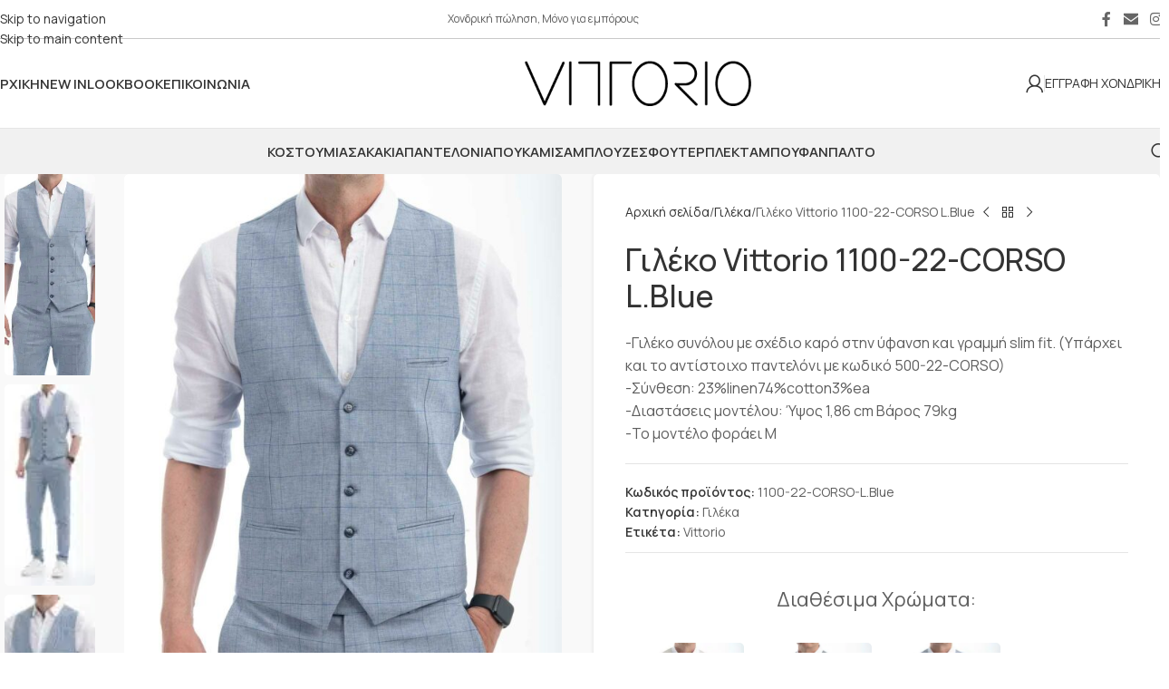

--- FILE ---
content_type: text/html; charset=UTF-8
request_url: https://vittorio.com.gr/product/%CE%B3%CE%B9%CE%BB%CE%AD%CE%BA%CE%BF-vittorio-1100-22-corso-l-blue/
body_size: 32120
content:
<!DOCTYPE html>
<html lang="el">
<head>
	<meta charset="UTF-8">
	<link rel="profile" href="https://gmpg.org/xfn/11">
	<link rel="pingback" href="https://vittorio.com.gr/xmlrpc.php">

	<meta name='robots' content='index, follow, max-image-preview:large, max-snippet:-1, max-video-preview:-1' />
	<style>img:is([sizes="auto" i], [sizes^="auto," i]) { contain-intrinsic-size: 3000px 1500px }</style>
	
            <script data-no-defer="1" data-ezscrex="false" data-cfasync="false" data-pagespeed-no-defer data-cookieconsent="ignore">
                var ctPublicFunctions = {"_ajax_nonce":"248adef08f","_rest_nonce":"eb6c3f6f2f","_ajax_url":"\/wp-admin\/admin-ajax.php","_rest_url":"https:\/\/vittorio.com.gr\/wp-json\/","data__cookies_type":"none","data__ajax_type":"admin_ajax","data__bot_detector_enabled":"1","data__frontend_data_log_enabled":1,"cookiePrefix":"","wprocket_detected":true,"host_url":"vittorio.com.gr","text__ee_click_to_select":"Click to select the whole data","text__ee_original_email":"The complete one is","text__ee_got_it":"Got it","text__ee_blocked":"Blocked","text__ee_cannot_connect":"Cannot connect","text__ee_cannot_decode":"Can not decode email. Unknown reason","text__ee_email_decoder":"CleanTalk email decoder","text__ee_wait_for_decoding":"The magic is on the way!","text__ee_decoding_process":"Please wait a few seconds while we decode the contact data."}
            </script>
        
            <script data-no-defer="1" data-ezscrex="false" data-cfasync="false" data-pagespeed-no-defer data-cookieconsent="ignore">
                var ctPublic = {"_ajax_nonce":"248adef08f","settings__forms__check_internal":"0","settings__forms__check_external":"0","settings__forms__force_protection":0,"settings__forms__search_test":"1","settings__data__bot_detector_enabled":"1","settings__sfw__anti_crawler":0,"blog_home":"https:\/\/vittorio.com.gr\/","pixel__setting":"3","pixel__enabled":true,"pixel__url":null,"data__email_check_before_post":"1","data__email_check_exist_post":0,"data__cookies_type":"none","data__key_is_ok":true,"data__visible_fields_required":true,"wl_brandname":"Anti-Spam by CleanTalk","wl_brandname_short":"CleanTalk","ct_checkjs_key":"57396c59ab88327217932f33575e5b3b31136816c3c45ad3ea07d3e16b5aba86","emailEncoderPassKey":"edc93272ba75319a6789da35ef9a1e33","bot_detector_forms_excluded":"W10=","advancedCacheExists":true,"varnishCacheExists":false,"wc_ajax_add_to_cart":true,"theRealPerson":{"phrases":{"trpHeading":"The Real Person Badge!","trpContent1":"The commenter acts as a real person and verified as not a bot.","trpContent2":" Anti-Spam by CleanTalk","trpContentLearnMore":"Learn more"},"trpContentLink":"https:\/\/cleantalk.org\/help\/the-real-person?utm_id=&amp;utm_term=&amp;utm_source=admin_side&amp;utm_medium=trp_badge&amp;utm_content=trp_badge_link_click&amp;utm_campaign=apbct_links","imgPersonUrl":"https:\/\/vittorio.com.gr\/wp-content\/plugins\/cleantalk-spam-protect\/css\/images\/real_user.svg","imgShieldUrl":"https:\/\/vittorio.com.gr\/wp-content\/plugins\/cleantalk-spam-protect\/css\/images\/shield.svg"}}
            </script>
        
	<!-- This site is optimized with the Yoast SEO plugin v26.4 - https://yoast.com/wordpress/plugins/seo/ -->
	<title>Γιλέκο Vittorio 1100-22-CORSO L.Blue - Vittorio</title>
	<link rel="canonical" href="https://vittorio.com.gr/product/γιλέκο-vittorio-1100-22-corso-l-blue/" />
	<meta property="og:locale" content="el_GR" />
	<meta property="og:type" content="article" />
	<meta property="og:title" content="Γιλέκο Vittorio 1100-22-CORSO L.Blue - Vittorio" />
	<meta property="og:description" content="-Γιλέκο συνόλου με σχέδιο καρό στην ύφανση και γραμμή slim fit. (Υπάρχει και το αντίστοιχο παντελόνι με κωδικό 500-22-CORSO)-Σύνθεση: 23%linen74%cotton3%ea-Διαστάσεις μοντέλου: Ύψος 1,86 cm" />
	<meta property="og:url" content="https://vittorio.com.gr/product/γιλέκο-vittorio-1100-22-corso-l-blue/" />
	<meta property="og:site_name" content="Vittorio" />
	<meta property="article:publisher" content="https://www.facebook.com/vittoriomensclothing/" />
	<meta property="article:modified_time" content="2025-09-03T09:34:22+00:00" />
	<meta property="og:image" content="https://vittorio.com.gr/wp-content/uploads/2024/06/CCCPRODUCTIMAGES-6436.jpg" />
	<meta property="og:image:width" content="1198" />
	<meta property="og:image:height" content="1800" />
	<meta property="og:image:type" content="image/jpeg" />
	<meta name="twitter:card" content="summary_large_image" />
	<script type="application/ld+json" class="yoast-schema-graph">{"@context":"https://schema.org","@graph":[{"@type":"WebPage","@id":"https://vittorio.com.gr/product/%ce%b3%ce%b9%ce%bb%ce%ad%ce%ba%ce%bf-vittorio-1100-22-corso-l-blue/","url":"https://vittorio.com.gr/product/%ce%b3%ce%b9%ce%bb%ce%ad%ce%ba%ce%bf-vittorio-1100-22-corso-l-blue/","name":"Γιλέκο Vittorio 1100-22-CORSO L.Blue - Vittorio","isPartOf":{"@id":"https://vittorio.com.gr/#website"},"primaryImageOfPage":{"@id":"https://vittorio.com.gr/product/%ce%b3%ce%b9%ce%bb%ce%ad%ce%ba%ce%bf-vittorio-1100-22-corso-l-blue/#primaryimage"},"image":{"@id":"https://vittorio.com.gr/product/%ce%b3%ce%b9%ce%bb%ce%ad%ce%ba%ce%bf-vittorio-1100-22-corso-l-blue/#primaryimage"},"thumbnailUrl":"https://vittorio.com.gr/wp-content/uploads/2024/06/CCCPRODUCTIMAGES-6436.jpg","datePublished":"2024-04-03T06:10:00+00:00","dateModified":"2025-09-03T09:34:22+00:00","breadcrumb":{"@id":"https://vittorio.com.gr/product/%ce%b3%ce%b9%ce%bb%ce%ad%ce%ba%ce%bf-vittorio-1100-22-corso-l-blue/#breadcrumb"},"inLanguage":"el","potentialAction":[{"@type":"ReadAction","target":["https://vittorio.com.gr/product/%ce%b3%ce%b9%ce%bb%ce%ad%ce%ba%ce%bf-vittorio-1100-22-corso-l-blue/"]}]},{"@type":"ImageObject","inLanguage":"el","@id":"https://vittorio.com.gr/product/%ce%b3%ce%b9%ce%bb%ce%ad%ce%ba%ce%bf-vittorio-1100-22-corso-l-blue/#primaryimage","url":"https://vittorio.com.gr/wp-content/uploads/2024/06/CCCPRODUCTIMAGES-6436.jpg","contentUrl":"https://vittorio.com.gr/wp-content/uploads/2024/06/CCCPRODUCTIMAGES-6436.jpg","width":1198,"height":1800},{"@type":"BreadcrumbList","@id":"https://vittorio.com.gr/product/%ce%b3%ce%b9%ce%bb%ce%ad%ce%ba%ce%bf-vittorio-1100-22-corso-l-blue/#breadcrumb","itemListElement":[{"@type":"ListItem","position":1,"name":"Αρχική","item":"https://vittorio.com.gr/"},{"@type":"ListItem","position":2,"name":"ΠΡΟΪΟΝΤΑ","item":"https://vittorio.com.gr/shop/"},{"@type":"ListItem","position":3,"name":"Γιλέκο Vittorio 1100-22-CORSO L.Blue"}]},{"@type":"WebSite","@id":"https://vittorio.com.gr/#website","url":"https://vittorio.com.gr/","name":"Vittorio","description":"Ενδύματα Vittorio , μόνο Χονδρική πώληση","publisher":{"@id":"https://vittorio.com.gr/#organization"},"potentialAction":[{"@type":"SearchAction","target":{"@type":"EntryPoint","urlTemplate":"https://vittorio.com.gr/?s={search_term_string}"},"query-input":{"@type":"PropertyValueSpecification","valueRequired":true,"valueName":"search_term_string"}}],"inLanguage":"el"},{"@type":"Organization","@id":"https://vittorio.com.gr/#organization","name":"Vittorio","url":"https://vittorio.com.gr/","logo":{"@type":"ImageObject","inLanguage":"el","@id":"https://vittorio.com.gr/#/schema/logo/image/","url":"https://vittorio.com.gr/wp-content/uploads/2023/03/logo_vittorio.png","contentUrl":"https://vittorio.com.gr/wp-content/uploads/2023/03/logo_vittorio.png","width":375,"height":75,"caption":"Vittorio"},"image":{"@id":"https://vittorio.com.gr/#/schema/logo/image/"},"sameAs":["https://www.facebook.com/vittoriomensclothing/"]}]}</script>
	<!-- / Yoast SEO plugin. -->


<link rel='dns-prefetch' href='//fd.cleantalk.org' />
<link rel='dns-prefetch' href='//www.googletagmanager.com' />
<link rel='dns-prefetch' href='//fonts.googleapis.com' />
<link href='https://fonts.gstatic.com' crossorigin rel='preconnect' />
<link rel='stylesheet' id='wp-components-css' href='https://vittorio.com.gr/wp-includes/css/dist/components/style.min.css?ver=6.8.3' type='text/css' media='all' />
<link rel='stylesheet' id='wp-preferences-css' href='https://vittorio.com.gr/wp-includes/css/dist/preferences/style.min.css?ver=6.8.3' type='text/css' media='all' />
<link rel='stylesheet' id='wp-block-editor-css' href='https://vittorio.com.gr/wp-includes/css/dist/block-editor/style.min.css?ver=6.8.3' type='text/css' media='all' />
<link rel='stylesheet' id='popup-maker-block-library-style-css' href='https://vittorio.com.gr/wp-content/plugins/popup-maker/dist/packages/block-library-style.css?ver=dbea705cfafe089d65f1' type='text/css' media='all' />
<link rel='stylesheet' id='cleantalk-public-css-css' href='https://vittorio.com.gr/wp-content/plugins/cleantalk-spam-protect/css/cleantalk-public.min.css?ver=6.68_1764494223' type='text/css' media='all' />
<link rel='stylesheet' id='cleantalk-email-decoder-css-css' href='https://vittorio.com.gr/wp-content/plugins/cleantalk-spam-protect/css/cleantalk-email-decoder.min.css?ver=6.68_1764494223' type='text/css' media='all' />
<link rel='stylesheet' id='cleantalk-trp-css-css' href='https://vittorio.com.gr/wp-content/plugins/cleantalk-spam-protect/css/cleantalk-trp.min.css?ver=6.68_1764494223' type='text/css' media='all' />
<style id='woocommerce-inline-inline-css' type='text/css'>
.woocommerce form .form-row .required { visibility: visible; }
</style>
<link rel='stylesheet' id='dflip-style-css' href='https://vittorio.com.gr/wp-content/plugins/3d-flipbook-dflip-lite/assets/css/dflip.min.css?ver=2.4.20' type='text/css' media='all' />
<link rel='stylesheet' id='js_composer_front-css' href='https://vittorio.com.gr/wp-content/plugins/js_composer/assets/css/js_composer.min.css?ver=8.5' type='text/css' media='all' />
<link rel='stylesheet' id='wd-style-base-css' href='https://vittorio.com.gr/wp-content/themes/theme/css/parts/base.min.css?ver=8.3.2' type='text/css' media='all' />
<link rel='stylesheet' id='wd-helpers-wpb-elem-css' href='https://vittorio.com.gr/wp-content/themes/theme/css/parts/helpers-wpb-elem.min.css?ver=8.3.2' type='text/css' media='all' />
<link rel='stylesheet' id='wd-revolution-slider-css' href='https://vittorio.com.gr/wp-content/themes/theme/css/parts/int-rev-slider.min.css?ver=8.3.2' type='text/css' media='all' />
<link rel='stylesheet' id='wd-wpbakery-base-css' href='https://vittorio.com.gr/wp-content/themes/theme/css/parts/int-wpb-base.min.css?ver=8.3.2' type='text/css' media='all' />
<link rel='stylesheet' id='wd-wpbakery-base-deprecated-css' href='https://vittorio.com.gr/wp-content/themes/theme/css/parts/int-wpb-base-deprecated.min.css?ver=8.3.2' type='text/css' media='all' />
<link rel='stylesheet' id='wd-woocommerce-base-css' href='https://vittorio.com.gr/wp-content/themes/theme/css/parts/woocommerce-base.min.css?ver=8.3.2' type='text/css' media='all' />
<link rel='stylesheet' id='wd-mod-star-rating-css' href='https://vittorio.com.gr/wp-content/themes/theme/css/parts/mod-star-rating.min.css?ver=8.3.2' type='text/css' media='all' />
<link rel='stylesheet' id='wd-woocommerce-block-notices-css' href='https://vittorio.com.gr/wp-content/themes/theme/css/parts/woo-mod-block-notices.min.css?ver=8.3.2' type='text/css' media='all' />
<link rel='stylesheet' id='wd-woo-mod-quantity-css' href='https://vittorio.com.gr/wp-content/themes/theme/css/parts/woo-mod-quantity.min.css?ver=8.3.2' type='text/css' media='all' />
<link rel='stylesheet' id='wd-woo-single-prod-el-base-css' href='https://vittorio.com.gr/wp-content/themes/theme/css/parts/woo-single-prod-el-base.min.css?ver=8.3.2' type='text/css' media='all' />
<link rel='stylesheet' id='wd-woo-mod-stock-status-css' href='https://vittorio.com.gr/wp-content/themes/theme/css/parts/woo-mod-stock-status.min.css?ver=8.3.2' type='text/css' media='all' />
<link rel='stylesheet' id='wd-woo-mod-shop-attributes-css' href='https://vittorio.com.gr/wp-content/themes/theme/css/parts/woo-mod-shop-attributes.min.css?ver=8.3.2' type='text/css' media='all' />
<link rel='stylesheet' id='wd-opt-form-underline-css' href='https://vittorio.com.gr/wp-content/themes/theme/css/parts/opt-form-underline.min.css?ver=8.3.2' type='text/css' media='all' />
<link rel='stylesheet' id='wd-header-base-css' href='https://vittorio.com.gr/wp-content/themes/theme/css/parts/header-base.min.css?ver=8.3.2' type='text/css' media='all' />
<link rel='stylesheet' id='wd-mod-tools-css' href='https://vittorio.com.gr/wp-content/themes/theme/css/parts/mod-tools.min.css?ver=8.3.2' type='text/css' media='all' />
<link rel='stylesheet' id='wd-header-elements-base-css' href='https://vittorio.com.gr/wp-content/themes/theme/css/parts/header-el-base.min.css?ver=8.3.2' type='text/css' media='all' />
<link rel='stylesheet' id='wd-social-icons-css' href='https://vittorio.com.gr/wp-content/themes/theme/css/parts/el-social-icons.min.css?ver=8.3.2' type='text/css' media='all' />
<link rel='stylesheet' id='wd-woo-mod-login-form-css' href='https://vittorio.com.gr/wp-content/themes/theme/css/parts/woo-mod-login-form.min.css?ver=8.3.2' type='text/css' media='all' />
<link rel='stylesheet' id='wd-header-my-account-css' href='https://vittorio.com.gr/wp-content/themes/theme/css/parts/header-el-my-account.min.css?ver=8.3.2' type='text/css' media='all' />
<link rel='stylesheet' id='wd-button-css' href='https://vittorio.com.gr/wp-content/themes/theme/css/parts/el-button.min.css?ver=8.3.2' type='text/css' media='all' />
<link rel='stylesheet' id='wd-header-mobile-nav-dropdown-css' href='https://vittorio.com.gr/wp-content/themes/theme/css/parts/header-el-mobile-nav-dropdown.min.css?ver=8.3.2' type='text/css' media='all' />
<link rel='stylesheet' id='wd-header-search-css' href='https://vittorio.com.gr/wp-content/themes/theme/css/parts/header-el-search.min.css?ver=8.3.2' type='text/css' media='all' />
<link rel='stylesheet' id='wd-page-title-css' href='https://vittorio.com.gr/wp-content/themes/theme/css/parts/page-title.min.css?ver=8.3.2' type='text/css' media='all' />
<link rel='stylesheet' id='wd-woo-single-prod-predefined-css' href='https://vittorio.com.gr/wp-content/themes/theme/css/parts/woo-single-prod-predefined.min.css?ver=8.3.2' type='text/css' media='all' />
<link rel='stylesheet' id='wd-woo-single-prod-and-quick-view-predefined-css' href='https://vittorio.com.gr/wp-content/themes/theme/css/parts/woo-single-prod-and-quick-view-predefined.min.css?ver=8.3.2' type='text/css' media='all' />
<link rel='stylesheet' id='wd-woo-single-prod-el-tabs-predefined-css' href='https://vittorio.com.gr/wp-content/themes/theme/css/parts/woo-single-prod-el-tabs-predefined.min.css?ver=8.3.2' type='text/css' media='all' />
<link rel='stylesheet' id='wd-woo-single-prod-opt-base-css' href='https://vittorio.com.gr/wp-content/themes/theme/css/parts/woo-single-prod-opt-base.min.css?ver=8.3.2' type='text/css' media='all' />
<link rel='stylesheet' id='wd-photoswipe-css' href='https://vittorio.com.gr/wp-content/themes/theme/css/parts/lib-photoswipe.min.css?ver=8.3.2' type='text/css' media='all' />
<link rel='stylesheet' id='wd-woo-single-prod-el-gallery-css' href='https://vittorio.com.gr/wp-content/themes/theme/css/parts/woo-single-prod-el-gallery.min.css?ver=8.3.2' type='text/css' media='all' />
<link rel='stylesheet' id='wd-woo-single-prod-el-gallery-opt-thumb-left-desktop-css' href='https://vittorio.com.gr/wp-content/themes/theme/css/parts/woo-single-prod-el-gallery-opt-thumb-left-desktop.min.css?ver=8.3.2' type='text/css' media='all' />
<link rel='stylesheet' id='wd-swiper-css' href='https://vittorio.com.gr/wp-content/themes/theme/css/parts/lib-swiper.min.css?ver=8.3.2' type='text/css' media='all' />
<link rel='stylesheet' id='wd-swiper-arrows-css' href='https://vittorio.com.gr/wp-content/themes/theme/css/parts/lib-swiper-arrows.min.css?ver=8.3.2' type='text/css' media='all' />
<link rel='stylesheet' id='wd-woo-single-prod-el-navigation-css' href='https://vittorio.com.gr/wp-content/themes/theme/css/parts/woo-single-prod-el-navigation.min.css?ver=8.3.2' type='text/css' media='all' />
<link rel='stylesheet' id='wd-responsive-text-css' href='https://vittorio.com.gr/wp-content/themes/theme/css/parts/el-responsive-text.min.css?ver=8.3.2' type='text/css' media='all' />
<link rel='stylesheet' id='wd-product-loop-css' href='https://vittorio.com.gr/wp-content/themes/theme/css/parts/woo-product-loop.min.css?ver=8.3.2' type='text/css' media='all' />
<link rel='stylesheet' id='wd-product-loop-quick-css' href='https://vittorio.com.gr/wp-content/themes/theme/css/parts/woo-product-loop-quick.min.css?ver=8.3.2' type='text/css' media='all' />
<link rel='stylesheet' id='wd-woo-opt-grid-gallery-css' href='https://vittorio.com.gr/wp-content/themes/theme/css/parts/woo-opt-grid-gallery.min.css?ver=8.3.2' type='text/css' media='all' />
<link rel='stylesheet' id='wd-tabs-css' href='https://vittorio.com.gr/wp-content/themes/theme/css/parts/el-tabs.min.css?ver=8.3.2' type='text/css' media='all' />
<link rel='stylesheet' id='wd-woo-single-prod-el-tabs-opt-layout-tabs-css' href='https://vittorio.com.gr/wp-content/themes/theme/css/parts/woo-single-prod-el-tabs-opt-layout-tabs.min.css?ver=8.3.2' type='text/css' media='all' />
<link rel='stylesheet' id='wd-accordion-css' href='https://vittorio.com.gr/wp-content/themes/theme/css/parts/el-accordion.min.css?ver=8.3.2' type='text/css' media='all' />
<link rel='stylesheet' id='wd-accordion-elem-wpb-css' href='https://vittorio.com.gr/wp-content/themes/theme/css/parts/el-accordion-wpb-elem.min.css?ver=8.3.2' type='text/css' media='all' />
<link rel='stylesheet' id='wd-product-loop-standard-css' href='https://vittorio.com.gr/wp-content/themes/theme/css/parts/woo-product-loop-standard.min.css?ver=8.3.2' type='text/css' media='all' />
<link rel='stylesheet' id='wd-woo-mod-product-labels-css' href='https://vittorio.com.gr/wp-content/themes/theme/css/parts/woo-mod-product-labels.min.css?ver=8.3.2' type='text/css' media='all' />
<link rel='stylesheet' id='wd-woo-mod-product-labels-round-css' href='https://vittorio.com.gr/wp-content/themes/theme/css/parts/woo-mod-product-labels-round.min.css?ver=8.3.2' type='text/css' media='all' />
<link rel='stylesheet' id='wd-swiper-pagin-css' href='https://vittorio.com.gr/wp-content/themes/theme/css/parts/lib-swiper-pagin.min.css?ver=8.3.2' type='text/css' media='all' />
<link rel='stylesheet' id='wd-widget-collapse-css' href='https://vittorio.com.gr/wp-content/themes/theme/css/parts/opt-widget-collapse.min.css?ver=8.3.2' type='text/css' media='all' />
<link rel='stylesheet' id='wd-footer-base-css' href='https://vittorio.com.gr/wp-content/themes/theme/css/parts/footer-base.min.css?ver=8.3.2' type='text/css' media='all' />
<link rel='stylesheet' id='wd-scroll-top-css' href='https://vittorio.com.gr/wp-content/themes/theme/css/parts/opt-scrolltotop.min.css?ver=8.3.2' type='text/css' media='all' />
<link rel='stylesheet' id='wd-header-search-fullscreen-css' href='https://vittorio.com.gr/wp-content/themes/theme/css/parts/header-el-search-fullscreen-general.min.css?ver=8.3.2' type='text/css' media='all' />
<link rel='stylesheet' id='wd-header-search-fullscreen-1-css' href='https://vittorio.com.gr/wp-content/themes/theme/css/parts/header-el-search-fullscreen-1.min.css?ver=8.3.2' type='text/css' media='all' />
<link rel='stylesheet' id='wd-wd-search-form-css' href='https://vittorio.com.gr/wp-content/themes/theme/css/parts/wd-search-form.min.css?ver=8.3.2' type='text/css' media='all' />
<link rel='stylesheet' id='wd-wd-search-results-css' href='https://vittorio.com.gr/wp-content/themes/theme/css/parts/wd-search-results.min.css?ver=8.3.2' type='text/css' media='all' />
<link rel='stylesheet' id='wd-wd-search-dropdown-css' href='https://vittorio.com.gr/wp-content/themes/theme/css/parts/wd-search-dropdown.min.css?ver=8.3.2' type='text/css' media='all' />
<link rel='stylesheet' id='wd-header-my-account-sidebar-css' href='https://vittorio.com.gr/wp-content/themes/theme/css/parts/header-el-my-account-sidebar.min.css?ver=8.3.2' type='text/css' media='all' />
<link rel='stylesheet' id='wd-woo-opt-social-login-css' href='https://vittorio.com.gr/wp-content/themes/theme/css/parts/woo-opt-social-login.min.css?ver=8.3.2' type='text/css' media='all' />
<link rel='stylesheet' id='wd-bottom-toolbar-css' href='https://vittorio.com.gr/wp-content/themes/theme/css/parts/opt-bottom-toolbar.min.css?ver=8.3.2' type='text/css' media='all' />
<link rel='stylesheet' id='xts-style-theme_settings_default-css' href='https://vittorio.com.gr/wp-content/uploads/2025/11/xts-theme_settings_default-1762946060.css?ver=8.3.2' type='text/css' media='all' />
<link rel='stylesheet' id='xts-google-fonts-css' href='https://fonts.googleapis.com/css?family=Manrope%3A400%2C600%2C500%7CJosefin+Sans%3A400%2C600&#038;ver=8.3.2' type='text/css' media='all' />
<script type="text/javascript" src="https://vittorio.com.gr/wp-content/plugins/cleantalk-spam-protect/js/apbct-public-bundle.min.js?ver=6.68_1764494223" id="apbct-public-bundle.min-js-js"></script>
<script type="text/javascript" src="https://fd.cleantalk.org/ct-bot-detector-wrapper.js?ver=6.68" id="ct_bot_detector-js" defer="defer" data-wp-strategy="defer"></script>
<script type="text/javascript" src="https://vittorio.com.gr/wp-includes/js/jquery/jquery.min.js?ver=3.7.1" id="jquery-core-js"></script>
<script type="text/javascript" src="https://vittorio.com.gr/wp-content/plugins/woocommerce/assets/js/jquery-blockui/jquery.blockUI.min.js?ver=2.7.0-wc.10.3.5" id="wc-jquery-blockui-js" data-wp-strategy="defer"></script>
<script type="text/javascript" id="wc-add-to-cart-js-extra">
/* <![CDATA[ */
var wc_add_to_cart_params = {"ajax_url":"\/wp-admin\/admin-ajax.php","wc_ajax_url":"\/?wc-ajax=%%endpoint%%","i18n_view_cart":"\u039a\u03b1\u03bb\u03ac\u03b8\u03b9","cart_url":"https:\/\/vittorio.com.gr\/cart\/","is_cart":"","cart_redirect_after_add":"no"};
/* ]]> */
</script>
<script type="text/javascript" src="https://vittorio.com.gr/wp-content/plugins/woocommerce/assets/js/frontend/add-to-cart.min.js?ver=10.3.5" id="wc-add-to-cart-js" data-wp-strategy="defer"></script>
<script type="text/javascript" src="https://vittorio.com.gr/wp-content/plugins/woocommerce/assets/js/zoom/jquery.zoom.min.js?ver=1.7.21-wc.10.3.5" id="wc-zoom-js" defer="defer" data-wp-strategy="defer"></script>
<script type="text/javascript" id="wc-single-product-js-extra">
/* <![CDATA[ */
var wc_single_product_params = {"i18n_required_rating_text":"\u03a0\u03b1\u03c1\u03b1\u03ba\u03b1\u03bb\u03bf\u03cd\u03bc\u03b5, \u03b5\u03c0\u03b9\u03bb\u03ad\u03be\u03c4\u03b5 \u03bc\u03af\u03b1 \u03b2\u03b1\u03b8\u03bc\u03bf\u03bb\u03bf\u03b3\u03af\u03b1","i18n_rating_options":["1 \u03b1\u03c0\u03cc 5 \u03b1\u03c3\u03c4\u03ad\u03c1\u03b9\u03b1","2 \u03b1\u03c0\u03cc 5 \u03b1\u03c3\u03c4\u03ad\u03c1\u03b9\u03b1","3 \u03b1\u03c0\u03cc 5 \u03b1\u03c3\u03c4\u03ad\u03c1\u03b9\u03b1","4 \u03b1\u03c0\u03cc 5 \u03b1\u03c3\u03c4\u03ad\u03c1\u03b9\u03b1","5 \u03b1\u03c0\u03cc 5 \u03b1\u03c3\u03c4\u03ad\u03c1\u03b9\u03b1"],"i18n_product_gallery_trigger_text":"View full-screen image gallery","review_rating_required":"yes","flexslider":{"rtl":false,"animation":"slide","smoothHeight":true,"directionNav":false,"controlNav":"thumbnails","slideshow":false,"animationSpeed":500,"animationLoop":false,"allowOneSlide":false},"zoom_enabled":"","zoom_options":[],"photoswipe_enabled":"","photoswipe_options":{"shareEl":false,"closeOnScroll":false,"history":false,"hideAnimationDuration":0,"showAnimationDuration":0},"flexslider_enabled":""};
/* ]]> */
</script>
<script type="text/javascript" src="https://vittorio.com.gr/wp-content/plugins/woocommerce/assets/js/frontend/single-product.min.js?ver=10.3.5" id="wc-single-product-js" defer="defer" data-wp-strategy="defer"></script>
<script type="text/javascript" src="https://vittorio.com.gr/wp-content/plugins/woocommerce/assets/js/js-cookie/js.cookie.min.js?ver=2.1.4-wc.10.3.5" id="wc-js-cookie-js" data-wp-strategy="defer"></script>
<script type="text/javascript" src="https://vittorio.com.gr/wp-content/plugins/js_composer/assets/js/vendors/woocommerce-add-to-cart.js?ver=8.5" id="vc_woocommerce-add-to-cart-js-js"></script>

<!-- Google tag (gtag.js) snippet added by Site Kit -->
<!-- Google Analytics snippet added by Site Kit -->
<script type="text/javascript" src="https://www.googletagmanager.com/gtag/js?id=GT-T5R7SZRW" id="google_gtagjs-js" async></script>
<script type="text/javascript" id="google_gtagjs-js-after">
/* <![CDATA[ */
window.dataLayer = window.dataLayer || [];function gtag(){dataLayer.push(arguments);}
gtag("set","linker",{"domains":["vittorio.com.gr"]});
gtag("js", new Date());
gtag("set", "developer_id.dZTNiMT", true);
gtag("config", "GT-T5R7SZRW");
 window._googlesitekit = window._googlesitekit || {}; window._googlesitekit.throttledEvents = []; window._googlesitekit.gtagEvent = (name, data) => { var key = JSON.stringify( { name, data } ); if ( !! window._googlesitekit.throttledEvents[ key ] ) { return; } window._googlesitekit.throttledEvents[ key ] = true; setTimeout( () => { delete window._googlesitekit.throttledEvents[ key ]; }, 5 ); gtag( "event", name, { ...data, event_source: "site-kit" } ); }; 
/* ]]> */
</script>
<script type="text/javascript" src="https://vittorio.com.gr/wp-content/themes/theme/js/libs/device.min.js?ver=8.3.2" id="wd-device-library-js"></script>
<script type="text/javascript" src="https://vittorio.com.gr/wp-content/themes/theme/js/scripts/global/scrollBar.min.js?ver=8.3.2" id="wd-scrollbar-js"></script>
<script></script><meta name="generator" content="Site Kit by Google 1.166.0" /><meta name="theme-color" content="rgb(0,0,0)">					<meta name="viewport" content="width=device-width, initial-scale=1.0, maximum-scale=1.0, user-scalable=no">
										<noscript><style>.woocommerce-product-gallery{ opacity: 1 !important; }</style></noscript>
	<meta name="generator" content="Powered by WPBakery Page Builder - drag and drop page builder for WordPress."/>
<meta name="generator" content="Powered by Slider Revolution 6.7.28 - responsive, Mobile-Friendly Slider Plugin for WordPress with comfortable drag and drop interface." />
<link rel="icon" href="https://vittorio.com.gr/wp-content/uploads/2024/04/vittorio-favicon-50x50.png" sizes="32x32" />
<link rel="icon" href="https://vittorio.com.gr/wp-content/uploads/2024/04/vittorio-favicon.png" sizes="192x192" />
<link rel="apple-touch-icon" href="https://vittorio.com.gr/wp-content/uploads/2024/04/vittorio-favicon.png" />
<meta name="msapplication-TileImage" content="https://vittorio.com.gr/wp-content/uploads/2024/04/vittorio-favicon.png" />
<script>function setREVStartSize(e){
			//window.requestAnimationFrame(function() {
				window.RSIW = window.RSIW===undefined ? window.innerWidth : window.RSIW;
				window.RSIH = window.RSIH===undefined ? window.innerHeight : window.RSIH;
				try {
					var pw = document.getElementById(e.c).parentNode.offsetWidth,
						newh;
					pw = pw===0 || isNaN(pw) || (e.l=="fullwidth" || e.layout=="fullwidth") ? window.RSIW : pw;
					e.tabw = e.tabw===undefined ? 0 : parseInt(e.tabw);
					e.thumbw = e.thumbw===undefined ? 0 : parseInt(e.thumbw);
					e.tabh = e.tabh===undefined ? 0 : parseInt(e.tabh);
					e.thumbh = e.thumbh===undefined ? 0 : parseInt(e.thumbh);
					e.tabhide = e.tabhide===undefined ? 0 : parseInt(e.tabhide);
					e.thumbhide = e.thumbhide===undefined ? 0 : parseInt(e.thumbhide);
					e.mh = e.mh===undefined || e.mh=="" || e.mh==="auto" ? 0 : parseInt(e.mh,0);
					if(e.layout==="fullscreen" || e.l==="fullscreen")
						newh = Math.max(e.mh,window.RSIH);
					else{
						e.gw = Array.isArray(e.gw) ? e.gw : [e.gw];
						for (var i in e.rl) if (e.gw[i]===undefined || e.gw[i]===0) e.gw[i] = e.gw[i-1];
						e.gh = e.el===undefined || e.el==="" || (Array.isArray(e.el) && e.el.length==0)? e.gh : e.el;
						e.gh = Array.isArray(e.gh) ? e.gh : [e.gh];
						for (var i in e.rl) if (e.gh[i]===undefined || e.gh[i]===0) e.gh[i] = e.gh[i-1];
											
						var nl = new Array(e.rl.length),
							ix = 0,
							sl;
						e.tabw = e.tabhide>=pw ? 0 : e.tabw;
						e.thumbw = e.thumbhide>=pw ? 0 : e.thumbw;
						e.tabh = e.tabhide>=pw ? 0 : e.tabh;
						e.thumbh = e.thumbhide>=pw ? 0 : e.thumbh;
						for (var i in e.rl) nl[i] = e.rl[i]<window.RSIW ? 0 : e.rl[i];
						sl = nl[0];
						for (var i in nl) if (sl>nl[i] && nl[i]>0) { sl = nl[i]; ix=i;}
						var m = pw>(e.gw[ix]+e.tabw+e.thumbw) ? 1 : (pw-(e.tabw+e.thumbw)) / (e.gw[ix]);
						newh =  (e.gh[ix] * m) + (e.tabh + e.thumbh);
					}
					var el = document.getElementById(e.c);
					if (el!==null && el) el.style.height = newh+"px";
					el = document.getElementById(e.c+"_wrapper");
					if (el!==null && el) {
						el.style.height = newh+"px";
						el.style.display = "block";
					}
				} catch(e){
					console.log("Failure at Presize of Slider:" + e)
				}
			//});
		  };</script>
		<style type="text/css" id="wp-custom-css">
			.product-labels {
	display:none!important;
}
.wd-product :is(.wd-entities-title,.wd-product-cats,.wd-product-brands-links,.wd-product-sku,.wd-product-stock,.price) {
    line-height: inherit;
    margin-block: -.2em;
    display: none;
}

.product.wd-hover-quick .wd-add-btn {
	display:none!important;
}		</style>
		<style>
		
		</style><noscript><style> .wpb_animate_when_almost_visible { opacity: 1; }</style></noscript>			<style id="wd-style-default_header-css" data-type="wd-style-default_header">
				:root{
	--wd-top-bar-h: 42px;
	--wd-top-bar-sm-h: 40px;
	--wd-top-bar-sticky-h: .00001px;
	--wd-top-bar-brd-w: 1px;

	--wd-header-general-h: 98px;
	--wd-header-general-sm-h: 60px;
	--wd-header-general-sticky-h: 60px;
	--wd-header-general-brd-w: 1px;

	--wd-header-bottom-h: 50px;
	--wd-header-bottom-sm-h: .00001px;
	--wd-header-bottom-sticky-h: .00001px;
	--wd-header-bottom-brd-w: .00001px;

	--wd-header-clone-h: .00001px;

	--wd-header-brd-w: calc(var(--wd-top-bar-brd-w) + var(--wd-header-general-brd-w) + var(--wd-header-bottom-brd-w));
	--wd-header-h: calc(var(--wd-top-bar-h) + var(--wd-header-general-h) + var(--wd-header-bottom-h) + var(--wd-header-brd-w));
	--wd-header-sticky-h: calc(var(--wd-top-bar-sticky-h) + var(--wd-header-general-sticky-h) + var(--wd-header-bottom-sticky-h) + var(--wd-header-clone-h) + var(--wd-header-brd-w));
	--wd-header-sm-h: calc(var(--wd-top-bar-sm-h) + var(--wd-header-general-sm-h) + var(--wd-header-bottom-sm-h) + var(--wd-header-brd-w));
}

.whb-top-bar .wd-dropdown {
	margin-top: 0px;
}

.whb-top-bar .wd-dropdown:after {
	height: 11px;
}


.whb-sticked .whb-general-header .wd-dropdown:not(.sub-sub-menu) {
	margin-top: 9px;
}

.whb-sticked .whb-general-header .wd-dropdown:not(.sub-sub-menu):after {
	height: 20px;
}

:root:has(.whb-top-bar.whb-border-boxed) {
	--wd-top-bar-brd-w: .00001px;
}

@media (max-width: 1024px) {
:root:has(.whb-top-bar.whb-hidden-mobile) {
	--wd-top-bar-brd-w: .00001px;
}
}

:root:has(.whb-general-header.whb-border-boxed) {
	--wd-header-general-brd-w: .00001px;
}

@media (max-width: 1024px) {
:root:has(.whb-general-header.whb-hidden-mobile) {
	--wd-header-general-brd-w: .00001px;
}
}


.whb-header-bottom .wd-dropdown {
	margin-top: 4px;
}

.whb-header-bottom .wd-dropdown:after {
	height: 15px;
}



		
.whb-top-bar {
	background-color: rgba(255, 255, 255, 1);border-color: rgba(201, 201, 201, 1);border-bottom-width: 1px;border-bottom-style: solid;
}

.whb-uj2lxhxxs3gonwrtlt6t a:is(.btn-style-bordered, .btn-style-default, .btn-style-3d):hover {
	background-color: rgba(3, 1, 1, 1);
}
.whb-uj2lxhxxs3gonwrtlt6t a:is(.btn-style-bordered, .btn-style-link):hover {
	border-color: rgba(3, 1, 1, 1);
}
.whb-fdbx1w9ev474vt8v2c7w a:is(.btn-style-default, .btn-style-3d) {
	background-color: rgba(0, 0, 0, 1);
}
.whb-fdbx1w9ev474vt8v2c7w a:is(.btn-style-bordered, .btn-style-link) {
	border-color: rgba(0, 0, 0, 1);
}
.whb-general-header {
	border-color: rgba(129, 129, 129, 0.2);border-bottom-width: 1px;border-bottom-style: solid;
}

.whb-duljtjrl87kj7pmuut6b form.searchform {
	--wd-form-height: 46px;
}
.whb-header-bottom {
	background-color: rgba(241, 241, 241, 1);
}
			</style>
			</head>

<body class="wp-singular product-template-default single single-product postid-43607 wp-theme-theme wp-child-theme-theme-child theme-theme woocommerce woocommerce-page woocommerce-no-js wrapper-custom form-style-underlined  catalog-mode-on categories-accordion-on woodmart-ajax-shop-on sticky-toolbar-on wpb-js-composer js-comp-ver-8.5 vc_responsive">
			<script type="text/javascript" id="wd-flicker-fix">// Flicker fix.</script>		<div class="wd-skip-links">
								<a href="#menu-%ce%ba%ce%b5%ce%bd%cf%84%cf%81%ce%b9%ce%ba%cf%8c-%ce%bc%ce%b5%ce%bd%ce%bf%cf%8d" class="wd-skip-navigation btn">
						Skip to navigation					</a>
								<a href="#main-content" class="wd-skip-content btn">
				Skip to main content			</a>
		</div>
			
	
	<div class="wd-page-wrapper website-wrapper">
									<header class="whb-header whb-default_header whb-sticky-shadow whb-scroll-stick whb-sticky-real">
					<div class="whb-main-header">
	
<div class="whb-row whb-top-bar whb-not-sticky-row whb-with-bg whb-border-fullwidth whb-color-dark whb-flex-flex-middle">
	<div class="container">
		<div class="whb-flex-row whb-top-bar-inner">
			<div class="whb-column whb-col-left whb-column5 whb-visible-lg whb-empty-column">
	</div>
<div class="whb-column whb-col-center whb-column6 whb-visible-lg">
	
<div class="wd-header-text reset-last-child whb-6l5y1eay522jehk73pi2"><p style="text-align: center;">Χονδρική πώληση, Μόνο για εμπόρους</p></div>
</div>
<div class="whb-column whb-col-right whb-column7 whb-visible-lg">
				<div
						class=" wd-social-icons  wd-style-default social-follow wd-shape-circle  whb-9hymqbvpqzm85phlbdjn color-scheme-dark text-center">
				
				
									<a rel="noopener noreferrer nofollow" href="https://www.facebook.com/vittoriomensclothing/" target="_blank" class=" wd-social-icon social-facebook" aria-label="Σύνδεσμος Facebook">
						<span class="wd-icon"></span>
											</a>
				
				
				
									<a rel="noopener noreferrer nofollow" href="mailto:?subject=Ελέγξτε% 20ο% 20https://vittorio.com.gr/product/%ce%b3%ce%b9%ce%bb%ce%ad%ce%ba%ce%bf-vittorio-1100-22-corso-l-blue/" target="_blank" class=" wd-social-icon social-email" aria-label="Σύνδεσμος Email">
						<span class="wd-icon"></span>
											</a>
				
									<a rel="noopener noreferrer nofollow" href="https://www.instagram.com/vittorio_mensstyle/" target="_blank" class=" wd-social-icon social-instagram" aria-label="Σύνδεσμος Instagram">
						<span class="wd-icon"></span>
											</a>
				
				
				
				
				
				
				
				
				
				
				
				
				
				
				
				
				
				
				
				
				
				
			</div>

		</div>
<div class="whb-column whb-col-mobile whb-column_mobile1 whb-hidden-lg">
				<div
						class=" wd-social-icons  wd-style-default wd-size-small social-follow wd-shape-circle  whb-nugd58vqvv5sdr3bc5dd color-scheme-light text-center">
				
				
									<a rel="noopener noreferrer nofollow" href="https://www.facebook.com/vittoriomensclothing/" target="_blank" class=" wd-social-icon social-facebook" aria-label="Σύνδεσμος Facebook">
						<span class="wd-icon"></span>
											</a>
				
				
				
									<a rel="noopener noreferrer nofollow" href="mailto:?subject=Ελέγξτε% 20ο% 20https://vittorio.com.gr/product/%ce%b3%ce%b9%ce%bb%ce%ad%ce%ba%ce%bf-vittorio-1100-22-corso-l-blue/" target="_blank" class=" wd-social-icon social-email" aria-label="Σύνδεσμος Email">
						<span class="wd-icon"></span>
											</a>
				
									<a rel="noopener noreferrer nofollow" href="https://www.instagram.com/vittorio_mensstyle/" target="_blank" class=" wd-social-icon social-instagram" aria-label="Σύνδεσμος Instagram">
						<span class="wd-icon"></span>
											</a>
				
				
				
				
				
				
				
				
				
				
				
				
				
				
				
				
				
				
				
				
				
				
			</div>

		</div>
		</div>
	</div>
</div>

<div class="whb-row whb-general-header whb-sticky-row whb-without-bg whb-border-fullwidth whb-color-dark whb-flex-equal-sides">
	<div class="container">
		<div class="whb-flex-row whb-general-header-inner">
			<div class="whb-column whb-col-left whb-column8 whb-visible-lg">
	
<nav class="wd-header-nav wd-header-secondary-nav whb-vgovbpodbld9to0yqt1c text-left" role="navigation" aria-label="Κεντρικό Μενού Αριστερά">
	<ul id="menu-%ce%ba%ce%b5%ce%bd%cf%84%cf%81%ce%b9%ce%ba%cf%8c-%ce%bc%ce%b5%ce%bd%ce%bf%cf%8d-%ce%b1%cf%81%ce%b9%cf%83%cf%84%ce%b5%cf%81%ce%ac" class="menu wd-nav wd-nav-header wd-nav-secondary wd-style-default wd-gap-s"><li id="menu-item-18393" class="menu-item menu-item-type-post_type menu-item-object-page menu-item-home menu-item-18393 item-level-0 menu-simple-dropdown wd-event-hover" ><a href="https://vittorio.com.gr/" class="woodmart-nav-link"><span class="nav-link-text">ΑΡΧΙΚΗ</span></a></li>
<li id="menu-item-68870" class="menu-item menu-item-type-taxonomy menu-item-object-product_tag menu-item-68870 item-level-0 menu-simple-dropdown wd-event-hover" ><a href="https://vittorio.com.gr/product-tag/new-in/" class="woodmart-nav-link"><span class="nav-link-text">New In</span></a></li>
<li id="menu-item-36443" class="menu-item menu-item-type-post_type menu-item-object-page menu-item-36443 item-level-0 menu-simple-dropdown wd-event-hover" ><a href="https://vittorio.com.gr/lookbook/" class="woodmart-nav-link"><span class="nav-link-text">LOOKBOOK</span></a></li>
<li id="menu-item-18394" class="menu-item menu-item-type-post_type menu-item-object-page menu-item-18394 item-level-0 menu-simple-dropdown wd-event-hover" ><a href="https://vittorio.com.gr/contact/" class="woodmart-nav-link"><span class="nav-link-text">ΕΠΙΚΟΙΝΩΝΙΑ</span></a></li>
</ul></nav>
</div>
<div class="whb-column whb-col-center whb-column9 whb-visible-lg">
	<div class="site-logo whb-250rtwdwz5p8e5b7tpw0">
	<a href="https://vittorio.com.gr/" class="wd-logo wd-main-logo" rel="home" aria-label="Site logo">
		<img src="https://vittorio.com.gr/wp-content/uploads/2023/03/logo_vittorio.png" alt="Vittorio" style="max-width: 250px;" loading="lazy" />	</a>
	</div>
</div>
<div class="whb-column whb-col-right whb-column10 whb-visible-lg">
	<div class="wd-header-my-account wd-tools-element wd-event-hover wd-design-6 wd-account-style-icon login-side-opener whb-2b8mjqhbtvxz16jtxdrd">
			<a href="https://vittorio.com.gr/my-account/" title="Ο λογαριασμός μου">
			
				<span class="wd-tools-icon">
									</span>
				<span class="wd-tools-text">
				Σύνδεση / Εγγραφή			</span>

					</a>

			</div>
<div class="wd-header-divider whb-divider-default whb-davyvge2hdrw25azl956"></div>
<div id="wd-696cfb7b1ea5c" class="  whb-uj2lxhxxs3gonwrtlt6t wd-button-wrapper text-center"><a href="https://vittorio.com.gr/eggrafi-pelati-xondrikis/" title="" style="--btn-color:#333;--btn-color-hover:#fff;" class="btn btn-style-bordered btn-shape-rectangle btn-size-default header_button">ΕΓΓΡΑΦΗ ΧΟΝΔΡΙΚΗΣ</a></div></div>
<div class="whb-column whb-mobile-left whb-column_mobile2 whb-hidden-lg">
	<div class="wd-tools-element wd-header-mobile-nav wd-style-icon wd-design-1 whb-wn5z894j1g5n0yp3eeuz">
	<a href="#" rel="nofollow" aria-label="Open mobile menu">
		
		<span class="wd-tools-icon">
					</span>

		<span class="wd-tools-text">Μενού</span>

			</a>
</div><div class="wd-header-search wd-tools-element wd-header-search-mobile wd-design-1 wd-style-icon wd-display-icon whb-x7v6eqrlnuzazubo02li">
	<a href="#" rel="nofollow noopener" aria-label="Αναζήτηση">
		
			<span class="wd-tools-icon">
							</span>

			<span class="wd-tools-text">
				Αναζήτηση			</span>

			</a>

	</div>
</div>
<div class="whb-column whb-mobile-center whb-column_mobile3 whb-hidden-lg">
	<div class="site-logo whb-g5z57bkgtznbk6v9pll5">
	<a href="https://vittorio.com.gr/" class="wd-logo wd-main-logo" rel="home" aria-label="Site logo">
		<img src="https://vittorio.com.gr/wp-content/uploads/2023/03/logo_vittorio.png" alt="Vittorio" style="max-width: 140px;" loading="lazy" />	</a>
	</div>
</div>
<div class="whb-column whb-mobile-right whb-column_mobile4 whb-hidden-lg">
	<div id="wd-696cfb7b1edea" class="  whb-fdbx1w9ev474vt8v2c7w wd-button-wrapper text-center"><a href="https://vittorio.com.gr/eggrafi-pelati-xondrikis/" title="" style="--btn-color:#333;--btn-color-hover:#333;" class="btn btn-style-bordered btn-shape-rectangle btn-size-default">ΕΓΓΡΑΦΗ ΧΟΝΔΡΙΚΗΣ</a></div></div>
		</div>
	</div>
</div>

<div class="whb-row whb-header-bottom whb-not-sticky-row whb-with-bg whb-without-border whb-color-dark whb-hidden-mobile whb-flex-equal-sides">
	<div class="container">
		<div class="whb-flex-row whb-header-bottom-inner">
			<div class="whb-column whb-col-left whb-column11 whb-visible-lg whb-empty-column">
	</div>
<div class="whb-column whb-col-center whb-column12 whb-visible-lg">
	<nav class="wd-header-nav wd-header-main-nav text-left wd-design-1 whb-tiueim5f5uazw1f1dm8r" role="navigation" aria-label="Κύρια πλοήγηση">
	<ul id="menu-%ce%ba%ce%b5%ce%bd%cf%84%cf%81%ce%b9%ce%ba%cf%8c-%ce%bc%ce%b5%ce%bd%ce%bf%cf%8d" class="menu wd-nav wd-nav-header wd-nav-main wd-style-default wd-gap-s"><li id="menu-item-18364" class="menu-item menu-item-type-taxonomy menu-item-object-product_cat menu-item-has-children menu-item-18364 item-level-0 menu-simple-dropdown wd-event-hover" ><a href="https://vittorio.com.gr/product-category/suits/" class="woodmart-nav-link"><span class="nav-link-text">Κοστούμια</span></a><div class="color-scheme-dark wd-design-default wd-dropdown-menu wd-dropdown"><div class="container wd-entry-content">
<ul class="wd-sub-menu color-scheme-dark">
	<li id="menu-item-18365" class="menu-item menu-item-type-taxonomy menu-item-object-product_cat menu-item-18365 item-level-1 wd-event-hover" ><a href="https://vittorio.com.gr/product-category/suits/formal-suits/" class="woodmart-nav-link">Formal</a></li>
	<li id="menu-item-18366" class="menu-item menu-item-type-taxonomy menu-item-object-product_cat menu-item-18366 item-level-1 wd-event-hover" ><a href="https://vittorio.com.gr/product-category/suits/groom-suits/" class="woodmart-nav-link">Groom</a></li>
</ul>
</div>
</div>
</li>
<li id="menu-item-18373" class="menu-item menu-item-type-taxonomy menu-item-object-product_cat menu-item-has-children menu-item-18373 item-level-0 menu-simple-dropdown wd-event-hover" ><a href="https://vittorio.com.gr/product-category/jackets/" class="woodmart-nav-link"><span class="nav-link-text">Σακάκια</span></a><div class="color-scheme-dark wd-design-default wd-dropdown-menu wd-dropdown"><div class="container wd-entry-content">
<ul class="wd-sub-menu color-scheme-dark">
	<li id="menu-item-67232" class="menu-item menu-item-type-taxonomy menu-item-object-product_cat menu-item-67232 item-level-1 wd-event-hover" ><a href="https://vittorio.com.gr/product-category/set-suit-vest/" class="woodmart-nav-link">Σετ σακάκι-γιλέκο</a></li>
	<li id="menu-item-53394" class="menu-item menu-item-type-taxonomy menu-item-object-product_cat current-product-ancestor current-menu-parent current-product-parent menu-item-53394 item-level-1 wd-event-hover" ><a href="https://vittorio.com.gr/product-category/vests/" class="woodmart-nav-link">Γιλέκα</a></li>
</ul>
</div>
</div>
</li>
<li id="menu-item-18340" class="menu-item menu-item-type-taxonomy menu-item-object-product_cat menu-item-has-children menu-item-18340 item-level-0 menu-simple-dropdown wd-event-hover" ><a href="https://vittorio.com.gr/product-category/trousers/" class="woodmart-nav-link"><span class="nav-link-text">Παντελόνια</span></a><div class="color-scheme-dark wd-design-default wd-dropdown-menu wd-dropdown"><div class="container wd-entry-content">
<ul class="wd-sub-menu color-scheme-dark">
	<li id="menu-item-18344" class="menu-item menu-item-type-taxonomy menu-item-object-product_cat menu-item-18344 item-level-1 wd-event-hover" ><a href="https://vittorio.com.gr/product-category/trousers/joggers-trousers/" class="woodmart-nav-link">Joggers</a></li>
	<li id="menu-item-18345" class="menu-item menu-item-type-taxonomy menu-item-object-product_cat menu-item-18345 item-level-1 wd-event-hover" ><a href="https://vittorio.com.gr/product-category/trousers/tailord-trousers/" class="woodmart-nav-link">Tailored</a></li>
	<li id="menu-item-18346" class="menu-item menu-item-type-taxonomy menu-item-object-product_cat menu-item-18346 item-level-1 wd-event-hover" ><a href="https://vittorio.com.gr/product-category/trousers/shorts-trousers/" class="woodmart-nav-link">Βερμούδες</a></li>
	<li id="menu-item-70488" class="menu-item menu-item-type-taxonomy menu-item-object-product_cat menu-item-70488 item-level-1 wd-event-hover" ><a href="https://vittorio.com.gr/product-category/trousers/linen-collection/" class="woodmart-nav-link">Linen collection</a></li>
</ul>
</div>
</div>
</li>
<li id="menu-item-18348" class="menu-item menu-item-type-taxonomy menu-item-object-product_cat menu-item-has-children menu-item-18348 item-level-0 menu-simple-dropdown wd-event-hover" ><a href="https://vittorio.com.gr/product-category/shirts/" class="woodmart-nav-link"><span class="nav-link-text">Πουκάμισα</span></a><div class="color-scheme-dark wd-design-default wd-dropdown-menu wd-dropdown"><div class="container wd-entry-content">
<ul class="wd-sub-menu color-scheme-dark">
	<li id="menu-item-18349" class="menu-item menu-item-type-taxonomy menu-item-object-product_cat menu-item-18349 item-level-1 wd-event-hover" ><a href="https://vittorio.com.gr/product-category/shirts/casual-shirts/" class="woodmart-nav-link">Casual</a></li>
	<li id="menu-item-18350" class="menu-item menu-item-type-taxonomy menu-item-object-product_cat menu-item-18350 item-level-1 wd-event-hover" ><a href="https://vittorio.com.gr/product-category/shirts/formal-shirts/" class="woodmart-nav-link">Formal</a></li>
	<li id="menu-item-18351" class="menu-item menu-item-type-taxonomy menu-item-object-product_cat menu-item-18351 item-level-1 wd-event-hover" ><a href="https://vittorio.com.gr/product-category/shirts/overshirt-shirts/" class="woodmart-nav-link">Overshirt</a></li>
	<li id="menu-item-70487" class="menu-item menu-item-type-taxonomy menu-item-object-product_cat menu-item-70487 item-level-1 wd-event-hover" ><a href="https://vittorio.com.gr/product-category/shirts/lina/" class="woodmart-nav-link">Linen collection</a></li>
</ul>
</div>
</div>
</li>
<li id="menu-item-18367" class="menu-item menu-item-type-taxonomy menu-item-object-product_cat menu-item-has-children menu-item-18367 item-level-0 menu-simple-dropdown wd-event-hover" ><a href="https://vittorio.com.gr/product-category/mplouses/" class="woodmart-nav-link"><span class="nav-link-text">Μπλούζες</span></a><div class="color-scheme-dark wd-design-default wd-dropdown-menu wd-dropdown"><div class="container wd-entry-content">
<ul class="wd-sub-menu color-scheme-dark">
	<li id="menu-item-18368" class="menu-item menu-item-type-taxonomy menu-item-object-product_cat menu-item-18368 item-level-1 wd-event-hover" ><a href="https://vittorio.com.gr/product-category/mplouses/oversized-mplouses/" class="woodmart-nav-link">Oversized</a></li>
	<li id="menu-item-18369" class="menu-item menu-item-type-taxonomy menu-item-object-product_cat menu-item-18369 item-level-1 wd-event-hover" ><a href="https://vittorio.com.gr/product-category/mplouses/t-shirt-mplouses/" class="woodmart-nav-link">T-Shirt</a></li>
	<li id="menu-item-63371" class="menu-item menu-item-type-taxonomy menu-item-object-product_cat menu-item-63371 item-level-1 wd-event-hover" ><a href="https://vittorio.com.gr/product-category/mplouses/%ce%bc%ce%b1%ce%ba%cf%81%cf%85%ce%bc%ce%ac%ce%bd%ce%b9%ce%ba%ce%b5%cf%82/" class="woodmart-nav-link">Μακρυμάνικες</a></li>
</ul>
</div>
</div>
</li>
<li id="menu-item-18354" class="menu-item menu-item-type-taxonomy menu-item-object-product_cat menu-item-has-children menu-item-18354 item-level-0 menu-simple-dropdown wd-event-hover" ><a href="https://vittorio.com.gr/product-category/sweatshirts/" class="woodmart-nav-link"><span class="nav-link-text">Φούτερ</span></a><div class="color-scheme-dark wd-design-default wd-dropdown-menu wd-dropdown"><div class="container wd-entry-content">
<ul class="wd-sub-menu color-scheme-dark">
	<li id="menu-item-18355" class="menu-item menu-item-type-taxonomy menu-item-object-product_cat menu-item-18355 item-level-1 wd-event-hover" ><a href="https://vittorio.com.gr/product-category/sweatshirts/cardigan-sweatshirts/" class="woodmart-nav-link">Ζακέτες</a></li>
	<li id="menu-item-18357" class="menu-item menu-item-type-taxonomy menu-item-object-product_cat menu-item-18357 item-level-1 wd-event-hover" ><a href="https://vittorio.com.gr/product-category/sweatshirts/sweatshirt-pants/" class="woodmart-nav-link">Φόρμα Παντελόνι</a></li>
	<li id="menu-item-18358" class="menu-item menu-item-type-taxonomy menu-item-object-product_cat menu-item-18358 item-level-1 wd-event-hover" ><a href="https://vittorio.com.gr/product-category/sweatshirts/sweatshirt-shorts/" class="woodmart-nav-link">Φούτερ Βερμούδα</a></li>
</ul>
</div>
</div>
</li>
<li id="menu-item-75717" class="menu-item menu-item-type-taxonomy menu-item-object-product_cat menu-item-has-children menu-item-75717 item-level-0 menu-simple-dropdown wd-event-hover" ><a href="https://vittorio.com.gr/product-category/knitwear/" class="woodmart-nav-link"><span class="nav-link-text">Πλεκτά</span></a><div class="color-scheme-dark wd-design-default wd-dropdown-menu wd-dropdown"><div class="container wd-entry-content">
<ul class="wd-sub-menu color-scheme-dark">
	<li id="menu-item-75718" class="menu-item menu-item-type-taxonomy menu-item-object-product_cat menu-item-75718 item-level-1 wd-event-hover" ><a href="https://vittorio.com.gr/product-category/knitwear/cardigans-knitwear/" class="woodmart-nav-link">Ζακέτες</a></li>
	<li id="menu-item-75719" class="menu-item menu-item-type-taxonomy menu-item-object-product_cat menu-item-75719 item-level-1 wd-event-hover" ><a href="https://vittorio.com.gr/product-category/knitwear/zivago-knitwear/" class="woodmart-nav-link">Ζιβάγκο</a></li>
	<li id="menu-item-75720" class="menu-item menu-item-type-taxonomy menu-item-object-product_cat menu-item-75720 item-level-1 wd-event-hover" ><a href="https://vittorio.com.gr/product-category/knitwear/neckline-knitwear/" class="woodmart-nav-link">Λαιμόκοψη</a></li>
</ul>
</div>
</div>
</li>
<li id="menu-item-74481" class="menu-item menu-item-type-taxonomy menu-item-object-product_cat menu-item-74481 item-level-0 menu-simple-dropdown wd-event-hover" ><a href="https://vittorio.com.gr/product-category/overcoats/" class="woodmart-nav-link"><span class="nav-link-text">Μπουφάν</span></a></li>
<li id="menu-item-74488" class="menu-item menu-item-type-taxonomy menu-item-object-product_cat menu-item-has-children menu-item-74488 item-level-0 menu-simple-dropdown wd-event-hover" ><a href="https://vittorio.com.gr/product-category/coats/" class="woodmart-nav-link"><span class="nav-link-text">Παλτό</span></a><div class="color-scheme-dark wd-design-default wd-dropdown-menu wd-dropdown"><div class="container wd-entry-content">
<ul class="wd-sub-menu color-scheme-dark">
	<li id="menu-item-74489" class="menu-item menu-item-type-taxonomy menu-item-object-product_cat menu-item-74489 item-level-1 wd-event-hover" ><a href="https://vittorio.com.gr/product-category/coats/slim-fit-coats/" class="woodmart-nav-link">Slim Fit</a></li>
</ul>
</div>
</div>
</li>
</ul></nav>
</div>
<div class="whb-column whb-col-right whb-column13 whb-visible-lg">
	<div class="wd-header-search wd-tools-element wd-design-1 wd-style-icon wd-display-full-screen whb-duljtjrl87kj7pmuut6b" title="Αναζήτηση">
	<a href="#" rel="nofollow" aria-label="Αναζήτηση">
		
			<span class="wd-tools-icon">
							</span>

			<span class="wd-tools-text">
				Αναζήτηση			</span>

			</a>

	</div>
</div>
<div class="whb-column whb-col-mobile whb-column_mobile5 whb-hidden-lg whb-empty-column">
	</div>
		</div>
	</div>
</div>
</div>
				</header>
			
								<div class="wd-page-content main-page-wrapper">
		
		
		<main id="main-content" class="wd-content-layout content-layout-wrapper wd-builder-off" role="main">
				

	<div class="wd-content-area site-content">
	
		


<div id="product-43607" class="single-product-page single-product-content product-design-default tabs-location-standard tabs-type-tabs meta-location-add_to_cart reviews-location-tabs product-summary-shadow product-no-bg product type-product post-43607 status-publish first instock product_cat-vests product_tag-vittorio has-post-thumbnail shipping-taxable purchasable product-type-variable">

	<div class="container">

		<div class="woocommerce-notices-wrapper"></div>
		<div class="product-image-summary-wrap">
			
			<div class="product-image-summary" >
				<div class="product-image-summary-inner wd-grid-g" style="--wd-col-lg:12;--wd-gap-lg:30px;--wd-gap-sm:20px;">
					<div class="product-images wd-grid-col" style="--wd-col-lg:6;--wd-col-md:6;--wd-col-sm:12;">
						<div class="woocommerce-product-gallery woocommerce-product-gallery--with-images woocommerce-product-gallery--columns-4 images wd-has-thumb thumbs-position-left wd-thumbs-wrap images image-action-popup">
	<div class="wd-carousel-container wd-gallery-images">
		<div class="wd-carousel-inner">

		
		<figure class="woocommerce-product-gallery__wrapper wd-carousel wd-grid" data-autoheight="yes" style="--wd-col-lg:1;--wd-col-md:1;--wd-col-sm:1;">
			<div class="wd-carousel-wrap">

				<div class="wd-carousel-item"><figure data-thumb="https://vittorio.com.gr/wp-content/uploads/2024/06/CCCPRODUCTIMAGES-6436-100x150.jpg" data-thumb-alt="Γιλέκο Vittorio 1100-22-CORSO L.Blue - Image 1" class="woocommerce-product-gallery__image"><a data-elementor-open-lightbox="no" href="https://vittorio.com.gr/wp-content/uploads/2024/06/CCCPRODUCTIMAGES-6436.jpg"><img width="600" height="902" src="https://vittorio.com.gr/wp-content/uploads/2024/06/CCCPRODUCTIMAGES-6436-600x902.jpg" class="wp-post-image imagify-no-webp wp-post-image" alt="Γιλέκο Vittorio 1100-22-CORSO L.Blue - Image 1" title="CCCPRODUCTIMAGES-6436.jpg" data-caption="" data-src="https://vittorio.com.gr/wp-content/uploads/2024/06/CCCPRODUCTIMAGES-6436.jpg" data-large_image="https://vittorio.com.gr/wp-content/uploads/2024/06/CCCPRODUCTIMAGES-6436.jpg" data-large_image_width="1198" data-large_image_height="1800" decoding="async" fetchpriority="high" srcset="https://vittorio.com.gr/wp-content/uploads/2024/06/CCCPRODUCTIMAGES-6436-600x902.jpg 600w, https://vittorio.com.gr/wp-content/uploads/2024/06/CCCPRODUCTIMAGES-6436-266x400.jpg 266w, https://vittorio.com.gr/wp-content/uploads/2024/06/CCCPRODUCTIMAGES-6436-532x800.jpg 532w, https://vittorio.com.gr/wp-content/uploads/2024/06/CCCPRODUCTIMAGES-6436-768x1154.jpg 768w, https://vittorio.com.gr/wp-content/uploads/2024/06/CCCPRODUCTIMAGES-6436-1022x1536.jpg 1022w, https://vittorio.com.gr/wp-content/uploads/2024/06/CCCPRODUCTIMAGES-6436-100x150.jpg 100w, https://vittorio.com.gr/wp-content/uploads/2024/06/CCCPRODUCTIMAGES-6436.jpg 1198w" sizes="(max-width: 600px) 100vw, 600px" /></a></figure></div>
						<div class="wd-carousel-item">
			<figure data-thumb="https://vittorio.com.gr/wp-content/uploads/2024/06/CCCPRODUCTIMAGES-6437-100x150.jpg" data-thumb-alt="Γιλέκο Vittorio 1100-22-CORSO L.Blue - Image 2" class="woocommerce-product-gallery__image">
				<a data-elementor-open-lightbox="no" href="https://vittorio.com.gr/wp-content/uploads/2024/06/CCCPRODUCTIMAGES-6437.jpg">
					<img width="600" height="902" src="https://vittorio.com.gr/wp-content/uploads/2024/06/CCCPRODUCTIMAGES-6437-600x902.jpg" class=" imagify-no-webp" alt="Γιλέκο Vittorio 1100-22-CORSO L.Blue - Image 2" title="CCCPRODUCTIMAGES-6437.jpg" data-caption="" data-src="https://vittorio.com.gr/wp-content/uploads/2024/06/CCCPRODUCTIMAGES-6437.jpg" data-large_image="https://vittorio.com.gr/wp-content/uploads/2024/06/CCCPRODUCTIMAGES-6437.jpg" data-large_image_width="1198" data-large_image_height="1800" decoding="async" srcset="https://vittorio.com.gr/wp-content/uploads/2024/06/CCCPRODUCTIMAGES-6437-600x902.jpg 600w, https://vittorio.com.gr/wp-content/uploads/2024/06/CCCPRODUCTIMAGES-6437-266x400.jpg 266w, https://vittorio.com.gr/wp-content/uploads/2024/06/CCCPRODUCTIMAGES-6437-532x800.jpg 532w, https://vittorio.com.gr/wp-content/uploads/2024/06/CCCPRODUCTIMAGES-6437-768x1154.jpg 768w, https://vittorio.com.gr/wp-content/uploads/2024/06/CCCPRODUCTIMAGES-6437-1022x1536.jpg 1022w, https://vittorio.com.gr/wp-content/uploads/2024/06/CCCPRODUCTIMAGES-6437-100x150.jpg 100w, https://vittorio.com.gr/wp-content/uploads/2024/06/CCCPRODUCTIMAGES-6437.jpg 1198w" sizes="(max-width: 600px) 100vw, 600px" />				</a>
			</figure>
		</div>
				<div class="wd-carousel-item">
			<figure data-thumb="https://vittorio.com.gr/wp-content/uploads/2024/06/CCCPRODUCTIMAGES-6438-100x150.jpg" data-thumb-alt="Γιλέκο Vittorio 1100-22-CORSO L.Blue - Image 3" class="woocommerce-product-gallery__image">
				<a data-elementor-open-lightbox="no" href="https://vittorio.com.gr/wp-content/uploads/2024/06/CCCPRODUCTIMAGES-6438.jpg">
					<img width="600" height="902" src="https://vittorio.com.gr/wp-content/uploads/2024/06/CCCPRODUCTIMAGES-6438-600x902.jpg" class=" imagify-no-webp" alt="Γιλέκο Vittorio 1100-22-CORSO L.Blue - Image 3" title="CCCPRODUCTIMAGES-6438.jpg" data-caption="" data-src="https://vittorio.com.gr/wp-content/uploads/2024/06/CCCPRODUCTIMAGES-6438.jpg" data-large_image="https://vittorio.com.gr/wp-content/uploads/2024/06/CCCPRODUCTIMAGES-6438.jpg" data-large_image_width="1198" data-large_image_height="1800" decoding="async" srcset="https://vittorio.com.gr/wp-content/uploads/2024/06/CCCPRODUCTIMAGES-6438-600x902.jpg 600w, https://vittorio.com.gr/wp-content/uploads/2024/06/CCCPRODUCTIMAGES-6438-266x400.jpg 266w, https://vittorio.com.gr/wp-content/uploads/2024/06/CCCPRODUCTIMAGES-6438-532x800.jpg 532w, https://vittorio.com.gr/wp-content/uploads/2024/06/CCCPRODUCTIMAGES-6438-768x1154.jpg 768w, https://vittorio.com.gr/wp-content/uploads/2024/06/CCCPRODUCTIMAGES-6438-1022x1536.jpg 1022w, https://vittorio.com.gr/wp-content/uploads/2024/06/CCCPRODUCTIMAGES-6438-100x150.jpg 100w, https://vittorio.com.gr/wp-content/uploads/2024/06/CCCPRODUCTIMAGES-6438.jpg 1198w" sizes="(max-width: 600px) 100vw, 600px" />				</a>
			</figure>
		</div>
				<div class="wd-carousel-item">
			<figure data-thumb="https://vittorio.com.gr/wp-content/uploads/2024/06/CCCPRODUCTIMAGES-6439-100x150.jpg" data-thumb-alt="Γιλέκο Vittorio 1100-22-CORSO L.Blue - Image 4" class="woocommerce-product-gallery__image">
				<a data-elementor-open-lightbox="no" href="https://vittorio.com.gr/wp-content/uploads/2024/06/CCCPRODUCTIMAGES-6439.jpg">
					<img width="600" height="902" src="https://vittorio.com.gr/wp-content/uploads/2024/06/CCCPRODUCTIMAGES-6439-600x902.jpg" class=" imagify-no-webp" alt="Γιλέκο Vittorio 1100-22-CORSO L.Blue - Image 4" title="CCCPRODUCTIMAGES-6439.jpg" data-caption="" data-src="https://vittorio.com.gr/wp-content/uploads/2024/06/CCCPRODUCTIMAGES-6439.jpg" data-large_image="https://vittorio.com.gr/wp-content/uploads/2024/06/CCCPRODUCTIMAGES-6439.jpg" data-large_image_width="1198" data-large_image_height="1800" decoding="async" srcset="https://vittorio.com.gr/wp-content/uploads/2024/06/CCCPRODUCTIMAGES-6439-600x902.jpg 600w, https://vittorio.com.gr/wp-content/uploads/2024/06/CCCPRODUCTIMAGES-6439-266x400.jpg 266w, https://vittorio.com.gr/wp-content/uploads/2024/06/CCCPRODUCTIMAGES-6439-532x800.jpg 532w, https://vittorio.com.gr/wp-content/uploads/2024/06/CCCPRODUCTIMAGES-6439-768x1154.jpg 768w, https://vittorio.com.gr/wp-content/uploads/2024/06/CCCPRODUCTIMAGES-6439-1022x1536.jpg 1022w, https://vittorio.com.gr/wp-content/uploads/2024/06/CCCPRODUCTIMAGES-6439-100x150.jpg 100w, https://vittorio.com.gr/wp-content/uploads/2024/06/CCCPRODUCTIMAGES-6439.jpg 1198w" sizes="(max-width: 600px) 100vw, 600px" />				</a>
			</figure>
		</div>
					</div>
		</figure>

					<div class="wd-nav-arrows wd-pos-sep wd-hover-1 wd-custom-style wd-icon-1">
			<div class="wd-btn-arrow wd-prev wd-disabled">
				<div class="wd-arrow-inner"></div>
			</div>
			<div class="wd-btn-arrow wd-next">
				<div class="wd-arrow-inner"></div>
			</div>
		</div>
		
					<div class="product-additional-galleries">
					<div class="wd-show-product-gallery-wrap wd-action-btn wd-style-icon-bg-text wd-gallery-btn"><a href="#" rel="nofollow" class="woodmart-show-product-gallery"><span>Κλικ για μεγέθυνση</span></a></div>
					</div>
		
		</div>

			</div>

					<div class="wd-carousel-container wd-gallery-thumb">
			<div class="wd-carousel-inner">
				<div class="wd-carousel wd-grid" style="--wd-col-lg:3;--wd-col-md:4;--wd-col-sm:3;">
					<div class="wd-carousel-wrap">
																													<div class="wd-carousel-item ">
									<picture class="attachment-100x0 size-100x0" decoding="async">
<source type="image/webp" srcset="https://vittorio.com.gr/wp-content/uploads/2024/06/CCCPRODUCTIMAGES-6436-100x150.jpg.webp 100w, https://vittorio.com.gr/wp-content/uploads/2024/06/CCCPRODUCTIMAGES-6436-266x400.jpg.webp 266w, https://vittorio.com.gr/wp-content/uploads/2024/06/CCCPRODUCTIMAGES-6436-532x800.jpg.webp 532w, https://vittorio.com.gr/wp-content/uploads/2024/06/CCCPRODUCTIMAGES-6436-768x1154.jpg.webp 768w, https://vittorio.com.gr/wp-content/uploads/2024/06/CCCPRODUCTIMAGES-6436-1022x1536.jpg.webp 1022w, https://vittorio.com.gr/wp-content/uploads/2024/06/CCCPRODUCTIMAGES-6436-600x902.jpg.webp 600w" sizes="(max-width: 100px) 100vw, 100px"/>
<img width="100" height="150" src="https://vittorio.com.gr/wp-content/uploads/2024/06/CCCPRODUCTIMAGES-6436-100x150.jpg" alt="Γιλέκο Vittorio 1100-22-CORSO L.Blue" decoding="async" srcset="https://vittorio.com.gr/wp-content/uploads/2024/06/CCCPRODUCTIMAGES-6436-100x150.jpg 100w, https://vittorio.com.gr/wp-content/uploads/2024/06/CCCPRODUCTIMAGES-6436-266x400.jpg 266w, https://vittorio.com.gr/wp-content/uploads/2024/06/CCCPRODUCTIMAGES-6436-532x800.jpg 532w, https://vittorio.com.gr/wp-content/uploads/2024/06/CCCPRODUCTIMAGES-6436-768x1154.jpg 768w, https://vittorio.com.gr/wp-content/uploads/2024/06/CCCPRODUCTIMAGES-6436-1022x1536.jpg 1022w, https://vittorio.com.gr/wp-content/uploads/2024/06/CCCPRODUCTIMAGES-6436-600x902.jpg 600w, https://vittorio.com.gr/wp-content/uploads/2024/06/CCCPRODUCTIMAGES-6436.jpg 1198w" sizes="(max-width: 100px) 100vw, 100px"/>
</picture>
								</div>
																							<div class="wd-carousel-item ">
									<picture class="attachment-100x0 size-100x0" decoding="async">
<source type="image/webp" srcset="https://vittorio.com.gr/wp-content/uploads/2024/06/CCCPRODUCTIMAGES-6437-100x150.jpg.webp 100w, https://vittorio.com.gr/wp-content/uploads/2024/06/CCCPRODUCTIMAGES-6437-266x400.jpg.webp 266w, https://vittorio.com.gr/wp-content/uploads/2024/06/CCCPRODUCTIMAGES-6437-532x800.jpg.webp 532w, https://vittorio.com.gr/wp-content/uploads/2024/06/CCCPRODUCTIMAGES-6437-768x1154.jpg.webp 768w, https://vittorio.com.gr/wp-content/uploads/2024/06/CCCPRODUCTIMAGES-6437-1022x1536.jpg.webp 1022w, https://vittorio.com.gr/wp-content/uploads/2024/06/CCCPRODUCTIMAGES-6437-600x902.jpg.webp 600w, https://vittorio.com.gr/wp-content/uploads/2024/06/CCCPRODUCTIMAGES-6437.jpg.webp 1198w" sizes="(max-width: 100px) 100vw, 100px"/>
<img width="100" height="150" src="https://vittorio.com.gr/wp-content/uploads/2024/06/CCCPRODUCTIMAGES-6437-100x150.jpg" alt="Γιλέκο Vittorio 1100-22-CORSO L.Blue - Image 2" decoding="async" srcset="https://vittorio.com.gr/wp-content/uploads/2024/06/CCCPRODUCTIMAGES-6437-100x150.jpg 100w, https://vittorio.com.gr/wp-content/uploads/2024/06/CCCPRODUCTIMAGES-6437-266x400.jpg 266w, https://vittorio.com.gr/wp-content/uploads/2024/06/CCCPRODUCTIMAGES-6437-532x800.jpg 532w, https://vittorio.com.gr/wp-content/uploads/2024/06/CCCPRODUCTIMAGES-6437-768x1154.jpg 768w, https://vittorio.com.gr/wp-content/uploads/2024/06/CCCPRODUCTIMAGES-6437-1022x1536.jpg 1022w, https://vittorio.com.gr/wp-content/uploads/2024/06/CCCPRODUCTIMAGES-6437-600x902.jpg 600w, https://vittorio.com.gr/wp-content/uploads/2024/06/CCCPRODUCTIMAGES-6437.jpg 1198w" sizes="(max-width: 100px) 100vw, 100px"/>
</picture>
								</div>
																							<div class="wd-carousel-item ">
									<picture class="attachment-100x0 size-100x0" decoding="async">
<source type="image/webp" srcset="https://vittorio.com.gr/wp-content/uploads/2024/06/CCCPRODUCTIMAGES-6438-100x150.jpg.webp 100w, https://vittorio.com.gr/wp-content/uploads/2024/06/CCCPRODUCTIMAGES-6438-266x400.jpg.webp 266w, https://vittorio.com.gr/wp-content/uploads/2024/06/CCCPRODUCTIMAGES-6438-532x800.jpg.webp 532w, https://vittorio.com.gr/wp-content/uploads/2024/06/CCCPRODUCTIMAGES-6438-768x1154.jpg.webp 768w, https://vittorio.com.gr/wp-content/uploads/2024/06/CCCPRODUCTIMAGES-6438-1022x1536.jpg.webp 1022w, https://vittorio.com.gr/wp-content/uploads/2024/06/CCCPRODUCTIMAGES-6438-600x902.jpg.webp 600w" sizes="(max-width: 100px) 100vw, 100px"/>
<img width="100" height="150" src="https://vittorio.com.gr/wp-content/uploads/2024/06/CCCPRODUCTIMAGES-6438-100x150.jpg" alt="Γιλέκο Vittorio 1100-22-CORSO L.Blue - Image 3" decoding="async" srcset="https://vittorio.com.gr/wp-content/uploads/2024/06/CCCPRODUCTIMAGES-6438-100x150.jpg 100w, https://vittorio.com.gr/wp-content/uploads/2024/06/CCCPRODUCTIMAGES-6438-266x400.jpg 266w, https://vittorio.com.gr/wp-content/uploads/2024/06/CCCPRODUCTIMAGES-6438-532x800.jpg 532w, https://vittorio.com.gr/wp-content/uploads/2024/06/CCCPRODUCTIMAGES-6438-768x1154.jpg 768w, https://vittorio.com.gr/wp-content/uploads/2024/06/CCCPRODUCTIMAGES-6438-1022x1536.jpg 1022w, https://vittorio.com.gr/wp-content/uploads/2024/06/CCCPRODUCTIMAGES-6438-600x902.jpg 600w, https://vittorio.com.gr/wp-content/uploads/2024/06/CCCPRODUCTIMAGES-6438.jpg 1198w" sizes="(max-width: 100px) 100vw, 100px"/>
</picture>
								</div>
																							<div class="wd-carousel-item ">
									<picture class="attachment-100x0 size-100x0" decoding="async">
<source type="image/webp" srcset="https://vittorio.com.gr/wp-content/uploads/2024/06/CCCPRODUCTIMAGES-6439-100x150.jpg.webp 100w, https://vittorio.com.gr/wp-content/uploads/2024/06/CCCPRODUCTIMAGES-6439-266x400.jpg.webp 266w, https://vittorio.com.gr/wp-content/uploads/2024/06/CCCPRODUCTIMAGES-6439-532x800.jpg.webp 532w, https://vittorio.com.gr/wp-content/uploads/2024/06/CCCPRODUCTIMAGES-6439-768x1154.jpg.webp 768w, https://vittorio.com.gr/wp-content/uploads/2024/06/CCCPRODUCTIMAGES-6439-1022x1536.jpg.webp 1022w, https://vittorio.com.gr/wp-content/uploads/2024/06/CCCPRODUCTIMAGES-6439-600x902.jpg.webp 600w" sizes="(max-width: 100px) 100vw, 100px"/>
<img width="100" height="150" src="https://vittorio.com.gr/wp-content/uploads/2024/06/CCCPRODUCTIMAGES-6439-100x150.jpg" alt="Γιλέκο Vittorio 1100-22-CORSO L.Blue - Image 4" decoding="async" srcset="https://vittorio.com.gr/wp-content/uploads/2024/06/CCCPRODUCTIMAGES-6439-100x150.jpg 100w, https://vittorio.com.gr/wp-content/uploads/2024/06/CCCPRODUCTIMAGES-6439-266x400.jpg 266w, https://vittorio.com.gr/wp-content/uploads/2024/06/CCCPRODUCTIMAGES-6439-532x800.jpg 532w, https://vittorio.com.gr/wp-content/uploads/2024/06/CCCPRODUCTIMAGES-6439-768x1154.jpg 768w, https://vittorio.com.gr/wp-content/uploads/2024/06/CCCPRODUCTIMAGES-6439-1022x1536.jpg 1022w, https://vittorio.com.gr/wp-content/uploads/2024/06/CCCPRODUCTIMAGES-6439-600x902.jpg 600w, https://vittorio.com.gr/wp-content/uploads/2024/06/CCCPRODUCTIMAGES-6439.jpg 1198w" sizes="(max-width: 100px) 100vw, 100px"/>
</picture>
								</div>
																		</div>
				</div>

						<div class="wd-nav-arrows wd-thumb-nav wd-custom-style wd-pos-sep wd-icon-1">
			<div class="wd-btn-arrow wd-prev wd-disabled">
				<div class="wd-arrow-inner"></div>
			</div>
			<div class="wd-btn-arrow wd-next">
				<div class="wd-arrow-inner"></div>
			</div>
		</div>
					</div>
		</div>
	</div>
					</div>
					<div class="summary entry-summary text-left wd-grid-col" style="--wd-col-lg:6;--wd-col-md:6;--wd-col-sm:12;">
						<div class="summary-inner wd-set-mb reset-last-child">
															<div class="single-breadcrumbs-wrapper wd-grid-f">
																			<nav class="wd-breadcrumbs woocommerce-breadcrumb" aria-label="Breadcrumb">				<a href="https://vittorio.com.gr">
					Αρχική σελίδα				</a>
			<span class="wd-delimiter"></span>				<a href="https://vittorio.com.gr/product-category/vests/" class="wd-last-link">
					Γιλέκα				</a>
			<span class="wd-delimiter"></span>				<span class="wd-last">
					Γιλέκο Vittorio 1100-22-CORSO L.Blue				</span>
			</nav>																												
<div class="wd-products-nav">
			<div class="wd-event-hover">
			<a class="wd-product-nav-btn wd-btn-prev" href="https://vittorio.com.gr/product/%cf%80%ce%bf%cf%85%ce%ba%ce%ac%ce%bc%ce%b9%cf%83%ce%bf-vittorio-800-2223-3001-ekai/" aria-label="Προηγούμενο προϊόν"></a>

			<div class="wd-dropdown">
				<a href="https://vittorio.com.gr/product/%cf%80%ce%bf%cf%85%ce%ba%ce%ac%ce%bc%ce%b9%cf%83%ce%bf-vittorio-800-2223-3001-ekai/" class="wd-product-nav-thumb">
					<picture class="attachment-woocommerce_thumbnail size-woocommerce_thumbnail" decoding="async">
<source type="image/webp" srcset="https://vittorio.com.gr/wp-content/uploads/2024/06/CCCPRODUCTIMAGES-8345-600x902.jpg.webp 600w, https://vittorio.com.gr/wp-content/uploads/2024/06/CCCPRODUCTIMAGES-8345-266x400.jpg.webp 266w, https://vittorio.com.gr/wp-content/uploads/2024/06/CCCPRODUCTIMAGES-8345-532x800.jpg.webp 532w, https://vittorio.com.gr/wp-content/uploads/2024/06/CCCPRODUCTIMAGES-8345-768x1154.jpg.webp 768w, https://vittorio.com.gr/wp-content/uploads/2024/06/CCCPRODUCTIMAGES-8345-1022x1536.jpg.webp 1022w, https://vittorio.com.gr/wp-content/uploads/2024/06/CCCPRODUCTIMAGES-8345-100x150.jpg.webp 100w, https://vittorio.com.gr/wp-content/uploads/2024/06/CCCPRODUCTIMAGES-8345.jpg.webp 1198w" sizes="(max-width: 600px) 100vw, 600px"/>
<img width="600" height="902" src="https://vittorio.com.gr/wp-content/uploads/2024/06/CCCPRODUCTIMAGES-8345-600x902.jpg" alt="Πουκάμισο Vittorio 800-2223-3001 Ekai" decoding="async" srcset="https://vittorio.com.gr/wp-content/uploads/2024/06/CCCPRODUCTIMAGES-8345-600x902.jpg 600w, https://vittorio.com.gr/wp-content/uploads/2024/06/CCCPRODUCTIMAGES-8345-266x400.jpg 266w, https://vittorio.com.gr/wp-content/uploads/2024/06/CCCPRODUCTIMAGES-8345-532x800.jpg 532w, https://vittorio.com.gr/wp-content/uploads/2024/06/CCCPRODUCTIMAGES-8345-768x1154.jpg 768w, https://vittorio.com.gr/wp-content/uploads/2024/06/CCCPRODUCTIMAGES-8345-1022x1536.jpg 1022w, https://vittorio.com.gr/wp-content/uploads/2024/06/CCCPRODUCTIMAGES-8345-100x150.jpg 100w, https://vittorio.com.gr/wp-content/uploads/2024/06/CCCPRODUCTIMAGES-8345.jpg 1198w" sizes="(max-width: 600px) 100vw, 600px"/>
</picture>
				</a>

				<div class="wd-product-nav-desc">
					<a href="https://vittorio.com.gr/product/%cf%80%ce%bf%cf%85%ce%ba%ce%ac%ce%bc%ce%b9%cf%83%ce%bf-vittorio-800-2223-3001-ekai/" class="wd-entities-title">
						Πουκάμισο Vittorio 800-2223-3001 Ekai					</a>

					<span class="price">
											</span>
				</div>
			</div>
		</div>
	
	<a href="https://vittorio.com.gr/shop/" class="wd-product-nav-btn wd-btn-back wd-tooltip">
		<span>
			Επιστροφή στα προϊόντα		</span>
	</a>

			<div class="wd-event-hover">
			<a class="wd-product-nav-btn wd-btn-next" href="https://vittorio.com.gr/product/%ce%b3%ce%b9%ce%bb%ce%ad%ce%ba%ce%bf-vittorio-1100-22-corso-blue/" aria-label="Επόμενο προϊόν"></a>

			<div class="wd-dropdown">
				<a href="https://vittorio.com.gr/product/%ce%b3%ce%b9%ce%bb%ce%ad%ce%ba%ce%bf-vittorio-1100-22-corso-blue/" class="wd-product-nav-thumb">
					<picture class="attachment-woocommerce_thumbnail size-woocommerce_thumbnail" decoding="async">
<source type="image/webp" srcset="https://vittorio.com.gr/wp-content/uploads/2024/06/CCCPRODUCTIMAGES-6432-600x902.jpg.webp 600w, https://vittorio.com.gr/wp-content/uploads/2024/06/CCCPRODUCTIMAGES-6432-266x400.jpg.webp 266w, https://vittorio.com.gr/wp-content/uploads/2024/06/CCCPRODUCTIMAGES-6432-532x800.jpg.webp 532w, https://vittorio.com.gr/wp-content/uploads/2024/06/CCCPRODUCTIMAGES-6432-768x1154.jpg.webp 768w, https://vittorio.com.gr/wp-content/uploads/2024/06/CCCPRODUCTIMAGES-6432-1022x1536.jpg.webp 1022w, https://vittorio.com.gr/wp-content/uploads/2024/06/CCCPRODUCTIMAGES-6432-100x150.jpg.webp 100w" sizes="(max-width: 600px) 100vw, 600px"/>
<img width="600" height="902" src="https://vittorio.com.gr/wp-content/uploads/2024/06/CCCPRODUCTIMAGES-6432-600x902.jpg" alt="Γιλέκο Vittorio 1100-22-CORSO Blue" decoding="async" srcset="https://vittorio.com.gr/wp-content/uploads/2024/06/CCCPRODUCTIMAGES-6432-600x902.jpg 600w, https://vittorio.com.gr/wp-content/uploads/2024/06/CCCPRODUCTIMAGES-6432-266x400.jpg 266w, https://vittorio.com.gr/wp-content/uploads/2024/06/CCCPRODUCTIMAGES-6432-532x800.jpg 532w, https://vittorio.com.gr/wp-content/uploads/2024/06/CCCPRODUCTIMAGES-6432-768x1154.jpg 768w, https://vittorio.com.gr/wp-content/uploads/2024/06/CCCPRODUCTIMAGES-6432-1022x1536.jpg 1022w, https://vittorio.com.gr/wp-content/uploads/2024/06/CCCPRODUCTIMAGES-6432-100x150.jpg 100w, https://vittorio.com.gr/wp-content/uploads/2024/06/CCCPRODUCTIMAGES-6432.jpg 1198w" sizes="(max-width: 600px) 100vw, 600px"/>
</picture>
				</a>

				<div class="wd-product-nav-desc">
					<a href="https://vittorio.com.gr/product/%ce%b3%ce%b9%ce%bb%ce%ad%ce%ba%ce%bf-vittorio-1100-22-corso-blue/" class="wd-entities-title">
						Γιλέκο Vittorio 1100-22-CORSO Blue					</a>

					<span class="price">
											</span>
				</div>
			</div>
		</div>
	</div>
																	</div>
							
							
<h1 class="product_title entry-title wd-entities-title">
	
	Γιλέκο Vittorio 1100-22-CORSO L.Blue
	</h1>
<p class="price"></p>
<p><span style="text-align: left;text-transform: none;text-indent: 0px;letter-spacing: normal;font-family: Manrope, sans-serif;font-size: medium;font-style: normal;font-weight: 400;float: none">-Γιλέκο συνόλου με σχέδιο καρό στην ύφανση και γραμμή slim fit. (Υπάρχει και το αντίστοιχο παντελόνι με κωδικό 500-22-CORSO)</span><br style="text-align: left;text-transform: none;text-indent: 0px;letter-spacing: normal;font-family: Manrope, sans-serif;font-size: medium;font-style: normal;font-weight: 400" /><span style="text-align: left;text-transform: none;text-indent: 0px;letter-spacing: normal;font-family: Manrope, sans-serif;font-size: medium;font-style: normal;font-weight: 400;float: none">-Σύνθεση: 23%linen74%cotton3%ea</span><br style="text-align: left;text-transform: none;text-indent: 0px;letter-spacing: normal;font-family: Manrope, sans-serif;font-size: medium;font-style: normal;font-weight: 400" /><span style="text-align: left;text-transform: none;text-indent: 0px;letter-spacing: normal;font-family: Manrope, sans-serif;font-size: medium;font-style: normal;font-weight: 400;float: none">-Διαστάσεις μοντέλου: Ύψος 1,86 cm Βάρος 79kg</span><br style="text-align: left;text-transform: none;text-indent: 0px;letter-spacing: normal;font-family: Manrope, sans-serif;font-size: medium;font-style: normal;font-weight: 400" /><span style="text-align: left;text-transform: none;text-indent: 0px;letter-spacing: normal;font-family: Manrope, sans-serif;font-size: medium;font-style: normal;font-weight: 400;float: none">-Το μοντέλο φοράει M</span></p>
									
<div class="product_meta">
	
			
		<span class="sku_wrapper">
			<span class="meta-label">
				Κωδικός προϊόντος:			</span>
			<span class="sku">
				1100-22-CORSO-L.Blue			</span>
		</span>
	
			<span class="posted_in"><span class="meta-label">Κατηγορία:</span> <a href="https://vittorio.com.gr/product-category/vests/" rel="tag">Γιλέκα</a></span>	
			<span class="tagged_as"><span class="meta-label">Ετικέτα:</span> <a href="https://vittorio.com.gr/product-tag/vittorio/" rel="tag">Vittorio</a></span>	
	
	</div>
<script>
jQuery(window).load(function(){
jQuery('img').removeAttr('title');       
});
</script>
<div class="vc_row wpb_row vc_row-fluid"><div class="wpb_column vc_column_container vc_col-sm-12"><div class="vc_column-inner"><div class="wpb_wrapper"><div class="vc_separator wpb_content_element vc_separator_align_center vc_sep_width_100 vc_sep_pos_align_center vc_separator_no_text morecolorseparator" ><span class="vc_sep_holder vc_sep_holder_l"><span style="border-color:rgb(129,129,129);border-color:rgba(129,129,129,.2);" class="vc_sep_line"></span></span><span class="vc_sep_holder vc_sep_holder_r"><span style="border-color:rgb(129,129,129);border-color:rgba(129,129,129,.2);" class="vc_sep_line"></span></span>
</div>			<div id="wd-5cfea968edd1e" class="wd-text-block-wrapper wd-wpb wd-rs-5cfea968edd1e color-scheme- text-center ">
				<div class="woodmart-title-container woodmart-text-block reset-last-child font-primary wd-font-weight-300 wd-fontsize-l">
					Διαθέσιμα Χρώματα:				</div>

							</div>
					<div id="" class="wd-products-element wd-wpb">
			
		
					<div class="products wd-products  grid-columns-4 elements-grid wd-grid-g" data-paged="1" data-atts="{&quot;post_type&quot;:&quot;ids&quot;,&quot;spacing&quot;:&quot;10&quot;,&quot;include&quot;:&quot;43607, 43613, 43622&quot;,&quot;items_per_page&quot;:&quot;99&quot;,&quot;product_hover&quot;:&quot;quick&quot;,&quot;columns&quot;:&quot;4&quot;,&quot;sale_countdown&quot;:&quot;0&quot;,&quot;stock_progress_bar&quot;:&quot;0&quot;,&quot;highlighted_products&quot;:&quot;0&quot;,&quot;products_bordered_grid&quot;:&quot;0&quot;,&quot;img_size&quot;:&quot;medium&quot;,&quot;products_masonry&quot;:&quot;disable&quot;,&quot;products_different_sizes&quot;:&quot;disable&quot;,&quot;force_not_ajax&quot;:&quot;no&quot;}" data-source="shortcode" data-columns="4" data-grid-gallery="{&quot;grid_gallery&quot;:&quot;1&quot;,&quot;grid_gallery_control&quot;:&quot;arrows&quot;,&quot;grid_gallery_enable_arrows&quot;:&quot;none&quot;}" style="--wd-col-lg:4;--wd-col-md:4;--wd-col-sm:2;--wd-gap-lg:10px;">
			<div class="wd-product wd-hover-quick wd-col product-grid-item product type-product post-43622 status-publish instock product_cat-vests product_tag-vittorio has-post-thumbnail shipping-taxable purchasable product-type-variable" data-loop="1" data-id="43622">
	
	
<div class="product-wrapper">
	<div class="product-element-top wd-quick-shop">
		<a href="https://vittorio.com.gr/product/%ce%b3%ce%b9%ce%bb%ce%ad%ce%ba%ce%bf-vittorio-1100-22-corso-beige/" class="product-image-link" tabindex="-1" aria-label="Γιλέκο Vittorio 1100-22-CORSO Beige">
					<div class="wd-product-grid-slider wd-fill">
							<div class="wd-product-grid-slide" data-image-url="https://vittorio.com.gr/wp-content/uploads/2024/06/CCCPRODUCTIMAGES-6429-1-266x400.jpg" data-image-srcset="https://vittorio.com.gr/wp-content/uploads/2024/06/CCCPRODUCTIMAGES-6429-1-266x400.jpg.webp 266w,https://vittorio.com.gr/wp-content/uploads/2024/06/CCCPRODUCTIMAGES-6429-1-532x800.jpg.webp 532w,https://vittorio.com.gr/wp-content/uploads/2024/06/CCCPRODUCTIMAGES-6429-1-768x1154.jpg.webp 768w,https://vittorio.com.gr/wp-content/uploads/2024/06/CCCPRODUCTIMAGES-6429-1-1022x1536.jpg.webp 1022w,https://vittorio.com.gr/wp-content/uploads/2024/06/CCCPRODUCTIMAGES-6429-1-600x902.jpg.webp 600w,https://vittorio.com.gr/wp-content/uploads/2024/06/CCCPRODUCTIMAGES-6429-1-100x150.jpg.webp 100w,https://vittorio.com.gr/wp-content/uploads/2024/06/CCCPRODUCTIMAGES-6429-1.jpg.webp 1198w" data-image-id="0"></div>
							<div class="wd-product-grid-slide" data-image-url="https://vittorio.com.gr/wp-content/uploads/2024/06/CCCPRODUCTIMAGES-6429-1-266x400.jpg" data-image-srcset="https://vittorio.com.gr/wp-content/uploads/2024/06/CCCPRODUCTIMAGES-6429-1-266x400.jpg.webp 266w,https://vittorio.com.gr/wp-content/uploads/2024/06/CCCPRODUCTIMAGES-6429-1-532x800.jpg.webp 532w,https://vittorio.com.gr/wp-content/uploads/2024/06/CCCPRODUCTIMAGES-6429-1-768x1154.jpg.webp 768w,https://vittorio.com.gr/wp-content/uploads/2024/06/CCCPRODUCTIMAGES-6429-1-1022x1536.jpg.webp 1022w,https://vittorio.com.gr/wp-content/uploads/2024/06/CCCPRODUCTIMAGES-6429-1-600x902.jpg.webp 600w,https://vittorio.com.gr/wp-content/uploads/2024/06/CCCPRODUCTIMAGES-6429-1-100x150.jpg.webp 100w,https://vittorio.com.gr/wp-content/uploads/2024/06/CCCPRODUCTIMAGES-6429-1.jpg.webp 1198w" data-image-id="1"></div>
							<div class="wd-product-grid-slide" data-image-url="https://vittorio.com.gr/wp-content/uploads/2024/06/CCCPRODUCTIMAGES-6430-266x400.jpg" data-image-srcset="https://vittorio.com.gr/wp-content/uploads/2024/06/CCCPRODUCTIMAGES-6430-266x400.jpg.webp 266w,https://vittorio.com.gr/wp-content/uploads/2024/06/CCCPRODUCTIMAGES-6430-532x800.jpg.webp 532w,https://vittorio.com.gr/wp-content/uploads/2024/06/CCCPRODUCTIMAGES-6430-768x1154.jpg.webp 768w,https://vittorio.com.gr/wp-content/uploads/2024/06/CCCPRODUCTIMAGES-6430-1022x1536.jpg.webp 1022w,https://vittorio.com.gr/wp-content/uploads/2024/06/CCCPRODUCTIMAGES-6430-600x902.jpg.webp 600w,https://vittorio.com.gr/wp-content/uploads/2024/06/CCCPRODUCTIMAGES-6430-100x150.jpg.webp 100w,https://vittorio.com.gr/wp-content/uploads/2024/06/CCCPRODUCTIMAGES-6430.jpg.webp 1198w" data-image-id="2"></div>
							<div class="wd-product-grid-slide" data-image-url="https://vittorio.com.gr/wp-content/uploads/2024/06/CCCPRODUCTIMAGES-6431-266x400.jpg" data-image-srcset="https://vittorio.com.gr/wp-content/uploads/2024/06/CCCPRODUCTIMAGES-6431-266x400.jpg.webp 266w,https://vittorio.com.gr/wp-content/uploads/2024/06/CCCPRODUCTIMAGES-6431-532x800.jpg.webp 532w,https://vittorio.com.gr/wp-content/uploads/2024/06/CCCPRODUCTIMAGES-6431-768x1154.jpg.webp 768w,https://vittorio.com.gr/wp-content/uploads/2024/06/CCCPRODUCTIMAGES-6431-1022x1536.jpg.webp 1022w,https://vittorio.com.gr/wp-content/uploads/2024/06/CCCPRODUCTIMAGES-6431-600x902.jpg.webp 600w,https://vittorio.com.gr/wp-content/uploads/2024/06/CCCPRODUCTIMAGES-6431-100x150.jpg.webp 100w,https://vittorio.com.gr/wp-content/uploads/2024/06/CCCPRODUCTIMAGES-6431.jpg.webp 1198w" data-image-id="3"></div>
					</div>

					<div class="wd-product-grid-slider-nav wd-fill wd-hide-md">
				<div class="wd-prev"></div>
				<div class="wd-next"></div>
			</div>
		
				<picture class="attachment-medium size-medium" decoding="async">
<source type="image/webp" srcset="https://vittorio.com.gr/wp-content/uploads/2024/06/CCCPRODUCTIMAGES-6429-1-266x400.jpg.webp 266w, https://vittorio.com.gr/wp-content/uploads/2024/06/CCCPRODUCTIMAGES-6429-1-532x800.jpg.webp 532w, https://vittorio.com.gr/wp-content/uploads/2024/06/CCCPRODUCTIMAGES-6429-1-768x1154.jpg.webp 768w, https://vittorio.com.gr/wp-content/uploads/2024/06/CCCPRODUCTIMAGES-6429-1-1022x1536.jpg.webp 1022w, https://vittorio.com.gr/wp-content/uploads/2024/06/CCCPRODUCTIMAGES-6429-1-600x902.jpg.webp 600w, https://vittorio.com.gr/wp-content/uploads/2024/06/CCCPRODUCTIMAGES-6429-1-100x150.jpg.webp 100w, https://vittorio.com.gr/wp-content/uploads/2024/06/CCCPRODUCTIMAGES-6429-1.jpg.webp 1198w" sizes="(max-width: 266px) 100vw, 266px"/>
<img width="266" height="400" src="https://vittorio.com.gr/wp-content/uploads/2024/06/CCCPRODUCTIMAGES-6429-1-266x400.jpg" alt="" decoding="async" srcset="https://vittorio.com.gr/wp-content/uploads/2024/06/CCCPRODUCTIMAGES-6429-1-266x400.jpg 266w, https://vittorio.com.gr/wp-content/uploads/2024/06/CCCPRODUCTIMAGES-6429-1-532x800.jpg 532w, https://vittorio.com.gr/wp-content/uploads/2024/06/CCCPRODUCTIMAGES-6429-1-768x1154.jpg 768w, https://vittorio.com.gr/wp-content/uploads/2024/06/CCCPRODUCTIMAGES-6429-1-1022x1536.jpg 1022w, https://vittorio.com.gr/wp-content/uploads/2024/06/CCCPRODUCTIMAGES-6429-1-600x902.jpg 600w, https://vittorio.com.gr/wp-content/uploads/2024/06/CCCPRODUCTIMAGES-6429-1-100x150.jpg 100w, https://vittorio.com.gr/wp-content/uploads/2024/06/CCCPRODUCTIMAGES-6429-1.jpg 1198w" sizes="(max-width: 266px) 100vw, 266px"/>
</picture>
		</a>

				<div class="wd-buttons wd-pos-r-t">
														</div>

								</div>
			<h3 class="wd-entities-title"><a href="https://vittorio.com.gr/product/%ce%b3%ce%b9%ce%bb%ce%ad%ce%ba%ce%bf-vittorio-1100-22-corso-beige/">Γιλέκο Vittorio 1100-22-CORSO Beige</a></h3>
			

	
	
		</div>
</div>
<div class="wd-product wd-hover-quick wd-col product-grid-item product type-product post-43613 status-publish instock product_cat-vests product_tag-vittorio has-post-thumbnail shipping-taxable purchasable product-type-variable" data-loop="2" data-id="43613">
	
	
<div class="product-wrapper">
	<div class="product-element-top wd-quick-shop">
		<a href="https://vittorio.com.gr/product/%ce%b3%ce%b9%ce%bb%ce%ad%ce%ba%ce%bf-vittorio-1100-22-corso-blue/" class="product-image-link" tabindex="-1" aria-label="Γιλέκο Vittorio 1100-22-CORSO Blue">
					<div class="wd-product-grid-slider wd-fill">
							<div class="wd-product-grid-slide" data-image-url="https://vittorio.com.gr/wp-content/uploads/2024/06/CCCPRODUCTIMAGES-6432-266x400.jpg" data-image-srcset="https://vittorio.com.gr/wp-content/uploads/2024/06/CCCPRODUCTIMAGES-6432-266x400.jpg.webp 266w,https://vittorio.com.gr/wp-content/uploads/2024/06/CCCPRODUCTIMAGES-6432-532x800.jpg.webp 532w,https://vittorio.com.gr/wp-content/uploads/2024/06/CCCPRODUCTIMAGES-6432-768x1154.jpg.webp 768w,https://vittorio.com.gr/wp-content/uploads/2024/06/CCCPRODUCTIMAGES-6432-1022x1536.jpg.webp 1022w,https://vittorio.com.gr/wp-content/uploads/2024/06/CCCPRODUCTIMAGES-6432-600x902.jpg.webp 600w,https://vittorio.com.gr/wp-content/uploads/2024/06/CCCPRODUCTIMAGES-6432-100x150.jpg.webp 100w,https://vittorio.com.gr/wp-content/uploads/2024/06/CCCPRODUCTIMAGES-6432.jpg 1198w" data-image-id="0"></div>
							<div class="wd-product-grid-slide" data-image-url="https://vittorio.com.gr/wp-content/uploads/2024/06/CCCPRODUCTIMAGES-6433-266x400.jpg" data-image-srcset="https://vittorio.com.gr/wp-content/uploads/2024/06/CCCPRODUCTIMAGES-6433-266x400.jpg.webp 266w,https://vittorio.com.gr/wp-content/uploads/2024/06/CCCPRODUCTIMAGES-6433-532x800.jpg.webp 532w,https://vittorio.com.gr/wp-content/uploads/2024/06/CCCPRODUCTIMAGES-6433-768x1154.jpg.webp 768w,https://vittorio.com.gr/wp-content/uploads/2024/06/CCCPRODUCTIMAGES-6433-1022x1536.jpg.webp 1022w,https://vittorio.com.gr/wp-content/uploads/2024/06/CCCPRODUCTIMAGES-6433-600x902.jpg.webp 600w,https://vittorio.com.gr/wp-content/uploads/2024/06/CCCPRODUCTIMAGES-6433-100x150.jpg.webp 100w,https://vittorio.com.gr/wp-content/uploads/2024/06/CCCPRODUCTIMAGES-6433.jpg.webp 1198w" data-image-id="1"></div>
							<div class="wd-product-grid-slide" data-image-url="https://vittorio.com.gr/wp-content/uploads/2024/06/CCCPRODUCTIMAGES-6434-266x400.jpg" data-image-srcset="https://vittorio.com.gr/wp-content/uploads/2024/06/CCCPRODUCTIMAGES-6434-266x400.jpg.webp 266w,https://vittorio.com.gr/wp-content/uploads/2024/06/CCCPRODUCTIMAGES-6434-532x800.jpg.webp 532w,https://vittorio.com.gr/wp-content/uploads/2024/06/CCCPRODUCTIMAGES-6434-768x1154.jpg.webp 768w,https://vittorio.com.gr/wp-content/uploads/2024/06/CCCPRODUCTIMAGES-6434-1022x1536.jpg.webp 1022w,https://vittorio.com.gr/wp-content/uploads/2024/06/CCCPRODUCTIMAGES-6434-600x902.jpg.webp 600w,https://vittorio.com.gr/wp-content/uploads/2024/06/CCCPRODUCTIMAGES-6434-100x150.jpg.webp 100w,https://vittorio.com.gr/wp-content/uploads/2024/06/CCCPRODUCTIMAGES-6434.jpg 1198w" data-image-id="2"></div>
							<div class="wd-product-grid-slide" data-image-url="https://vittorio.com.gr/wp-content/uploads/2024/06/CCCPRODUCTIMAGES-6435-266x400.jpg" data-image-srcset="https://vittorio.com.gr/wp-content/uploads/2024/06/CCCPRODUCTIMAGES-6435-266x400.jpg.webp 266w,https://vittorio.com.gr/wp-content/uploads/2024/06/CCCPRODUCTIMAGES-6435-532x800.jpg.webp 532w,https://vittorio.com.gr/wp-content/uploads/2024/06/CCCPRODUCTIMAGES-6435-768x1154.jpg.webp 768w,https://vittorio.com.gr/wp-content/uploads/2024/06/CCCPRODUCTIMAGES-6435-1022x1536.jpg.webp 1022w,https://vittorio.com.gr/wp-content/uploads/2024/06/CCCPRODUCTIMAGES-6435-600x902.jpg.webp 600w,https://vittorio.com.gr/wp-content/uploads/2024/06/CCCPRODUCTIMAGES-6435-100x150.jpg.webp 100w,https://vittorio.com.gr/wp-content/uploads/2024/06/CCCPRODUCTIMAGES-6435.jpg 1198w" data-image-id="3"></div>
					</div>

					<div class="wd-product-grid-slider-nav wd-fill wd-hide-md">
				<div class="wd-prev"></div>
				<div class="wd-next"></div>
			</div>
		
				<picture class="attachment-medium size-medium" decoding="async">
<source type="image/webp" srcset="https://vittorio.com.gr/wp-content/uploads/2024/06/CCCPRODUCTIMAGES-6432-266x400.jpg.webp 266w, https://vittorio.com.gr/wp-content/uploads/2024/06/CCCPRODUCTIMAGES-6432-532x800.jpg.webp 532w, https://vittorio.com.gr/wp-content/uploads/2024/06/CCCPRODUCTIMAGES-6432-768x1154.jpg.webp 768w, https://vittorio.com.gr/wp-content/uploads/2024/06/CCCPRODUCTIMAGES-6432-1022x1536.jpg.webp 1022w, https://vittorio.com.gr/wp-content/uploads/2024/06/CCCPRODUCTIMAGES-6432-600x902.jpg.webp 600w, https://vittorio.com.gr/wp-content/uploads/2024/06/CCCPRODUCTIMAGES-6432-100x150.jpg.webp 100w" sizes="(max-width: 266px) 100vw, 266px"/>
<img width="266" height="400" src="https://vittorio.com.gr/wp-content/uploads/2024/06/CCCPRODUCTIMAGES-6432-266x400.jpg" alt="" decoding="async" srcset="https://vittorio.com.gr/wp-content/uploads/2024/06/CCCPRODUCTIMAGES-6432-266x400.jpg 266w, https://vittorio.com.gr/wp-content/uploads/2024/06/CCCPRODUCTIMAGES-6432-532x800.jpg 532w, https://vittorio.com.gr/wp-content/uploads/2024/06/CCCPRODUCTIMAGES-6432-768x1154.jpg 768w, https://vittorio.com.gr/wp-content/uploads/2024/06/CCCPRODUCTIMAGES-6432-1022x1536.jpg 1022w, https://vittorio.com.gr/wp-content/uploads/2024/06/CCCPRODUCTIMAGES-6432-600x902.jpg 600w, https://vittorio.com.gr/wp-content/uploads/2024/06/CCCPRODUCTIMAGES-6432-100x150.jpg 100w, https://vittorio.com.gr/wp-content/uploads/2024/06/CCCPRODUCTIMAGES-6432.jpg 1198w" sizes="(max-width: 266px) 100vw, 266px"/>
</picture>
		</a>

				<div class="wd-buttons wd-pos-r-t">
														</div>

								</div>
			<h3 class="wd-entities-title"><a href="https://vittorio.com.gr/product/%ce%b3%ce%b9%ce%bb%ce%ad%ce%ba%ce%bf-vittorio-1100-22-corso-blue/">Γιλέκο Vittorio 1100-22-CORSO Blue</a></h3>
			

	
	
		</div>
</div>
<div class="wd-product wd-hover-quick wd-col product-grid-item product type-product post-43607 status-publish last instock product_cat-vests product_tag-vittorio has-post-thumbnail shipping-taxable purchasable product-type-variable" data-loop="3" data-id="43607">
	
	
<div class="product-wrapper">
	<div class="product-element-top wd-quick-shop">
		<a href="https://vittorio.com.gr/product/%ce%b3%ce%b9%ce%bb%ce%ad%ce%ba%ce%bf-vittorio-1100-22-corso-l-blue/" class="product-image-link" tabindex="-1" aria-label="Γιλέκο Vittorio 1100-22-CORSO L.Blue">
					<div class="wd-product-grid-slider wd-fill">
							<div class="wd-product-grid-slide" data-image-url="https://vittorio.com.gr/wp-content/uploads/2024/06/CCCPRODUCTIMAGES-6436-266x400.jpg" data-image-srcset="https://vittorio.com.gr/wp-content/uploads/2024/06/CCCPRODUCTIMAGES-6436-266x400.jpg.webp 266w,https://vittorio.com.gr/wp-content/uploads/2024/06/CCCPRODUCTIMAGES-6436-532x800.jpg.webp 532w,https://vittorio.com.gr/wp-content/uploads/2024/06/CCCPRODUCTIMAGES-6436-768x1154.jpg.webp 768w,https://vittorio.com.gr/wp-content/uploads/2024/06/CCCPRODUCTIMAGES-6436-1022x1536.jpg.webp 1022w,https://vittorio.com.gr/wp-content/uploads/2024/06/CCCPRODUCTIMAGES-6436-600x902.jpg.webp 600w,https://vittorio.com.gr/wp-content/uploads/2024/06/CCCPRODUCTIMAGES-6436-100x150.jpg.webp 100w,https://vittorio.com.gr/wp-content/uploads/2024/06/CCCPRODUCTIMAGES-6436.jpg 1198w" data-image-id="0"></div>
							<div class="wd-product-grid-slide" data-image-url="https://vittorio.com.gr/wp-content/uploads/2024/06/CCCPRODUCTIMAGES-6437-266x400.jpg" data-image-srcset="https://vittorio.com.gr/wp-content/uploads/2024/06/CCCPRODUCTIMAGES-6437-266x400.jpg.webp 266w,https://vittorio.com.gr/wp-content/uploads/2024/06/CCCPRODUCTIMAGES-6437-532x800.jpg.webp 532w,https://vittorio.com.gr/wp-content/uploads/2024/06/CCCPRODUCTIMAGES-6437-768x1154.jpg.webp 768w,https://vittorio.com.gr/wp-content/uploads/2024/06/CCCPRODUCTIMAGES-6437-1022x1536.jpg.webp 1022w,https://vittorio.com.gr/wp-content/uploads/2024/06/CCCPRODUCTIMAGES-6437-600x902.jpg.webp 600w,https://vittorio.com.gr/wp-content/uploads/2024/06/CCCPRODUCTIMAGES-6437-100x150.jpg.webp 100w,https://vittorio.com.gr/wp-content/uploads/2024/06/CCCPRODUCTIMAGES-6437.jpg.webp 1198w" data-image-id="1"></div>
							<div class="wd-product-grid-slide" data-image-url="https://vittorio.com.gr/wp-content/uploads/2024/06/CCCPRODUCTIMAGES-6438-266x400.jpg" data-image-srcset="https://vittorio.com.gr/wp-content/uploads/2024/06/CCCPRODUCTIMAGES-6438-266x400.jpg.webp 266w,https://vittorio.com.gr/wp-content/uploads/2024/06/CCCPRODUCTIMAGES-6438-532x800.jpg.webp 532w,https://vittorio.com.gr/wp-content/uploads/2024/06/CCCPRODUCTIMAGES-6438-768x1154.jpg.webp 768w,https://vittorio.com.gr/wp-content/uploads/2024/06/CCCPRODUCTIMAGES-6438-1022x1536.jpg.webp 1022w,https://vittorio.com.gr/wp-content/uploads/2024/06/CCCPRODUCTIMAGES-6438-600x902.jpg.webp 600w,https://vittorio.com.gr/wp-content/uploads/2024/06/CCCPRODUCTIMAGES-6438-100x150.jpg.webp 100w,https://vittorio.com.gr/wp-content/uploads/2024/06/CCCPRODUCTIMAGES-6438.jpg 1198w" data-image-id="2"></div>
							<div class="wd-product-grid-slide" data-image-url="https://vittorio.com.gr/wp-content/uploads/2024/06/CCCPRODUCTIMAGES-6439-266x400.jpg" data-image-srcset="https://vittorio.com.gr/wp-content/uploads/2024/06/CCCPRODUCTIMAGES-6439-266x400.jpg.webp 266w,https://vittorio.com.gr/wp-content/uploads/2024/06/CCCPRODUCTIMAGES-6439-532x800.jpg.webp 532w,https://vittorio.com.gr/wp-content/uploads/2024/06/CCCPRODUCTIMAGES-6439-768x1154.jpg.webp 768w,https://vittorio.com.gr/wp-content/uploads/2024/06/CCCPRODUCTIMAGES-6439-1022x1536.jpg.webp 1022w,https://vittorio.com.gr/wp-content/uploads/2024/06/CCCPRODUCTIMAGES-6439-600x902.jpg.webp 600w,https://vittorio.com.gr/wp-content/uploads/2024/06/CCCPRODUCTIMAGES-6439-100x150.jpg.webp 100w,https://vittorio.com.gr/wp-content/uploads/2024/06/CCCPRODUCTIMAGES-6439.jpg 1198w" data-image-id="3"></div>
					</div>

					<div class="wd-product-grid-slider-nav wd-fill wd-hide-md">
				<div class="wd-prev"></div>
				<div class="wd-next"></div>
			</div>
		
				<picture class="attachment-medium size-medium" decoding="async">
<source type="image/webp" srcset="https://vittorio.com.gr/wp-content/uploads/2024/06/CCCPRODUCTIMAGES-6436-266x400.jpg.webp 266w, https://vittorio.com.gr/wp-content/uploads/2024/06/CCCPRODUCTIMAGES-6436-532x800.jpg.webp 532w, https://vittorio.com.gr/wp-content/uploads/2024/06/CCCPRODUCTIMAGES-6436-768x1154.jpg.webp 768w, https://vittorio.com.gr/wp-content/uploads/2024/06/CCCPRODUCTIMAGES-6436-1022x1536.jpg.webp 1022w, https://vittorio.com.gr/wp-content/uploads/2024/06/CCCPRODUCTIMAGES-6436-600x902.jpg.webp 600w, https://vittorio.com.gr/wp-content/uploads/2024/06/CCCPRODUCTIMAGES-6436-100x150.jpg.webp 100w" sizes="(max-width: 266px) 100vw, 266px"/>
<img width="266" height="400" src="https://vittorio.com.gr/wp-content/uploads/2024/06/CCCPRODUCTIMAGES-6436-266x400.jpg" alt="" decoding="async" srcset="https://vittorio.com.gr/wp-content/uploads/2024/06/CCCPRODUCTIMAGES-6436-266x400.jpg 266w, https://vittorio.com.gr/wp-content/uploads/2024/06/CCCPRODUCTIMAGES-6436-532x800.jpg 532w, https://vittorio.com.gr/wp-content/uploads/2024/06/CCCPRODUCTIMAGES-6436-768x1154.jpg 768w, https://vittorio.com.gr/wp-content/uploads/2024/06/CCCPRODUCTIMAGES-6436-1022x1536.jpg 1022w, https://vittorio.com.gr/wp-content/uploads/2024/06/CCCPRODUCTIMAGES-6436-600x902.jpg 600w, https://vittorio.com.gr/wp-content/uploads/2024/06/CCCPRODUCTIMAGES-6436-100x150.jpg 100w, https://vittorio.com.gr/wp-content/uploads/2024/06/CCCPRODUCTIMAGES-6436.jpg 1198w" sizes="(max-width: 266px) 100vw, 266px"/>
</picture>
		</a>

				<div class="wd-buttons wd-pos-r-t">
														</div>

								</div>
			<h3 class="wd-entities-title"><a href="https://vittorio.com.gr/product/%ce%b3%ce%b9%ce%bb%ce%ad%ce%ba%ce%bf-vittorio-1100-22-corso-l-blue/">Γιλέκο Vittorio 1100-22-CORSO L.Blue</a></h3>
			

	
	
		</div>
</div>
			</div>
			</div></div></div></div></div>						</div>
					</div>
				</div>
			</div>

			
		</div>

		
	</div>

			<div class="product-tabs-wrapper">
			<div class="container product-tabs-inner">
							</div>
		</div>
	
	
	<div class="container related-and-upsells">
					
			<div id="carousel-252" class="wd-carousel-container  related-products wd-wpb with-title  wd-products-element wd-products products">
				
									<h2 class="wd-el-title title slider-title element-title"><span>Σχετικά προϊόντα</span></h2>							
				<div class="wd-carousel-inner">
					<div class=" wd-carousel wd-grid"  data-grid-gallery='{"grid_gallery":"1","grid_gallery_control":"arrows","grid_gallery_enable_arrows":"none"}' data-scroll_per_page="yes" style="--wd-col-lg:4;--wd-col-md:4;--wd-col-sm:2;--wd-gap-lg:30px;--wd-gap-sm:10px;">
						<div class="wd-carousel-wrap">
									<div class="wd-carousel-item">
											<div class="wd-product wd-with-labels wd-hover-standard product-grid-item product type-product post-43686 status-publish last instock product_cat-vests product_tag-vittorio has-post-thumbnail sale shipping-taxable purchasable product-type-variable" data-loop="1" data-id="43686">
	
	
<div class="product-wrapper">
	<div class="product-element-top wd-quick-shop">
		<a href="https://vittorio.com.gr/product/%ce%b3%ce%b9%ce%bb%ce%ad%ce%ba%ce%bf-vittorio-1100-23-modena-blue/" class="product-image-link" tabindex="-1" aria-label="Γιλέκο Vittorio 1100-23-MODENA Blue">
					<div class="wd-product-grid-slider wd-fill">
							<div class="wd-product-grid-slide" data-image-url="https://vittorio.com.gr/wp-content/uploads/2024/06/CCCPRODUCTIMAGES-10510-600x902.jpg" data-image-srcset="https://vittorio.com.gr/wp-content/uploads/2024/06/CCCPRODUCTIMAGES-10510-600x902.jpg.webp 600w,https://vittorio.com.gr/wp-content/uploads/2024/06/CCCPRODUCTIMAGES-10510-266x400.jpg.webp 266w,https://vittorio.com.gr/wp-content/uploads/2024/06/CCCPRODUCTIMAGES-10510-532x800.jpg.webp 532w,https://vittorio.com.gr/wp-content/uploads/2024/06/CCCPRODUCTIMAGES-10510-768x1154.jpg.webp 768w,https://vittorio.com.gr/wp-content/uploads/2024/06/CCCPRODUCTIMAGES-10510-1022x1536.jpg.webp 1022w,https://vittorio.com.gr/wp-content/uploads/2024/06/CCCPRODUCTIMAGES-10510-100x150.jpg.webp 100w,https://vittorio.com.gr/wp-content/uploads/2024/06/CCCPRODUCTIMAGES-10510.jpg.webp 1198w" data-image-id="0"></div>
							<div class="wd-product-grid-slide" data-image-url="https://vittorio.com.gr/wp-content/uploads/2024/06/CCCPRODUCTIMAGES-10511-600x902.jpg" data-image-srcset="https://vittorio.com.gr/wp-content/uploads/2024/06/CCCPRODUCTIMAGES-10511-600x902.jpg.webp 600w,https://vittorio.com.gr/wp-content/uploads/2024/06/CCCPRODUCTIMAGES-10511-266x400.jpg.webp 266w,https://vittorio.com.gr/wp-content/uploads/2024/06/CCCPRODUCTIMAGES-10511-532x800.jpg.webp 532w,https://vittorio.com.gr/wp-content/uploads/2024/06/CCCPRODUCTIMAGES-10511-768x1154.jpg.webp 768w,https://vittorio.com.gr/wp-content/uploads/2024/06/CCCPRODUCTIMAGES-10511-1022x1536.jpg.webp 1022w,https://vittorio.com.gr/wp-content/uploads/2024/06/CCCPRODUCTIMAGES-10511-100x150.jpg.webp 100w,https://vittorio.com.gr/wp-content/uploads/2024/06/CCCPRODUCTIMAGES-10511.jpg.webp 1198w" data-image-id="1"></div>
							<div class="wd-product-grid-slide" data-image-url="https://vittorio.com.gr/wp-content/uploads/2024/06/CCCPRODUCTIMAGES-10512-600x902.jpg" data-image-srcset="https://vittorio.com.gr/wp-content/uploads/2024/06/CCCPRODUCTIMAGES-10512-600x902.jpg.webp 600w,https://vittorio.com.gr/wp-content/uploads/2024/06/CCCPRODUCTIMAGES-10512-266x400.jpg.webp 266w,https://vittorio.com.gr/wp-content/uploads/2024/06/CCCPRODUCTIMAGES-10512-532x800.jpg.webp 532w,https://vittorio.com.gr/wp-content/uploads/2024/06/CCCPRODUCTIMAGES-10512-768x1154.jpg.webp 768w,https://vittorio.com.gr/wp-content/uploads/2024/06/CCCPRODUCTIMAGES-10512-1022x1536.jpg.webp 1022w,https://vittorio.com.gr/wp-content/uploads/2024/06/CCCPRODUCTIMAGES-10512-100x150.jpg.webp 100w,https://vittorio.com.gr/wp-content/uploads/2024/06/CCCPRODUCTIMAGES-10512.jpg.webp 1198w" data-image-id="2"></div>
							<div class="wd-product-grid-slide" data-image-url="https://vittorio.com.gr/wp-content/uploads/2024/06/CCCPRODUCTIMAGES-10513-600x902.jpg" data-image-srcset="https://vittorio.com.gr/wp-content/uploads/2024/06/CCCPRODUCTIMAGES-10513-600x902.jpg.webp 600w,https://vittorio.com.gr/wp-content/uploads/2024/06/CCCPRODUCTIMAGES-10513-266x400.jpg.webp 266w,https://vittorio.com.gr/wp-content/uploads/2024/06/CCCPRODUCTIMAGES-10513-532x800.jpg.webp 532w,https://vittorio.com.gr/wp-content/uploads/2024/06/CCCPRODUCTIMAGES-10513-768x1154.jpg.webp 768w,https://vittorio.com.gr/wp-content/uploads/2024/06/CCCPRODUCTIMAGES-10513-1022x1536.jpg.webp 1022w,https://vittorio.com.gr/wp-content/uploads/2024/06/CCCPRODUCTIMAGES-10513-100x150.jpg.webp 100w,https://vittorio.com.gr/wp-content/uploads/2024/06/CCCPRODUCTIMAGES-10513.jpg 1198w" data-image-id="3"></div>
					</div>

					<div class="wd-product-grid-slider-nav wd-fill wd-hide-md">
				<div class="wd-prev"></div>
				<div class="wd-next"></div>
			</div>
		
									<div class="product-labels labels-rounded"><span class="onsale product-label">Προσφορά</span></div><picture class="attachment-woocommerce_thumbnail size-woocommerce_thumbnail" decoding="async">
<source type="image/webp" srcset="https://vittorio.com.gr/wp-content/uploads/2024/06/CCCPRODUCTIMAGES-10510-600x902.jpg.webp 600w, https://vittorio.com.gr/wp-content/uploads/2024/06/CCCPRODUCTIMAGES-10510-266x400.jpg.webp 266w, https://vittorio.com.gr/wp-content/uploads/2024/06/CCCPRODUCTIMAGES-10510-532x800.jpg.webp 532w, https://vittorio.com.gr/wp-content/uploads/2024/06/CCCPRODUCTIMAGES-10510-768x1154.jpg.webp 768w, https://vittorio.com.gr/wp-content/uploads/2024/06/CCCPRODUCTIMAGES-10510-1022x1536.jpg.webp 1022w, https://vittorio.com.gr/wp-content/uploads/2024/06/CCCPRODUCTIMAGES-10510-100x150.jpg.webp 100w, https://vittorio.com.gr/wp-content/uploads/2024/06/CCCPRODUCTIMAGES-10510.jpg.webp 1198w" sizes="(max-width: 600px) 100vw, 600px"/>
<img width="600" height="902" src="https://vittorio.com.gr/wp-content/uploads/2024/06/CCCPRODUCTIMAGES-10510-600x902.jpg" alt="" decoding="async" srcset="https://vittorio.com.gr/wp-content/uploads/2024/06/CCCPRODUCTIMAGES-10510-600x902.jpg 600w, https://vittorio.com.gr/wp-content/uploads/2024/06/CCCPRODUCTIMAGES-10510-266x400.jpg 266w, https://vittorio.com.gr/wp-content/uploads/2024/06/CCCPRODUCTIMAGES-10510-532x800.jpg 532w, https://vittorio.com.gr/wp-content/uploads/2024/06/CCCPRODUCTIMAGES-10510-768x1154.jpg 768w, https://vittorio.com.gr/wp-content/uploads/2024/06/CCCPRODUCTIMAGES-10510-1022x1536.jpg 1022w, https://vittorio.com.gr/wp-content/uploads/2024/06/CCCPRODUCTIMAGES-10510-100x150.jpg 100w, https://vittorio.com.gr/wp-content/uploads/2024/06/CCCPRODUCTIMAGES-10510.jpg 1198w" sizes="(max-width: 600px) 100vw, 600px"/>
</picture>
		</a>

		
		<div class="wd-buttons wd-pos-r-t">
														</div>
	</div>

	
	
	<h3 class="wd-entities-title"><a href="https://vittorio.com.gr/product/%ce%b3%ce%b9%ce%bb%ce%ad%ce%ba%ce%bf-vittorio-1100-23-modena-blue/">Γιλέκο Vittorio 1100-23-MODENA Blue</a></h3>
			
	

	<div class="wd-add-btn wd-add-btn-replace">
		
			</div>

	
	
		</div>
</div>
					</div>
				<div class="wd-carousel-item">
											<div class="wd-product wd-with-labels wd-hover-standard product-grid-item product type-product post-43676 status-publish first instock product_cat-vests product_tag-vittorio has-post-thumbnail sale shipping-taxable purchasable product-type-variable" data-loop="2" data-id="43676">
	
	
<div class="product-wrapper">
	<div class="product-element-top wd-quick-shop">
		<a href="https://vittorio.com.gr/product/%ce%b3%ce%b9%ce%bb%ce%ad%ce%ba%ce%bf-vittorio-1100-23-modena-d-blue/" class="product-image-link" tabindex="-1" aria-label="Γιλέκο Vittorio 1100-23-MODENA D.Blue">
					<div class="wd-product-grid-slider wd-fill">
							<div class="wd-product-grid-slide" data-image-url="https://vittorio.com.gr/wp-content/uploads/2024/06/CCCPRODUCTIMAGES-10506-600x902.jpg" data-image-srcset="https://vittorio.com.gr/wp-content/uploads/2024/06/CCCPRODUCTIMAGES-10506-600x902.jpg.webp 600w,https://vittorio.com.gr/wp-content/uploads/2024/06/CCCPRODUCTIMAGES-10506-266x400.jpg.webp 266w,https://vittorio.com.gr/wp-content/uploads/2024/06/CCCPRODUCTIMAGES-10506-532x800.jpg.webp 532w,https://vittorio.com.gr/wp-content/uploads/2024/06/CCCPRODUCTIMAGES-10506-768x1154.jpg.webp 768w,https://vittorio.com.gr/wp-content/uploads/2024/06/CCCPRODUCTIMAGES-10506-1022x1536.jpg.webp 1022w,https://vittorio.com.gr/wp-content/uploads/2024/06/CCCPRODUCTIMAGES-10506-100x150.jpg.webp 100w,https://vittorio.com.gr/wp-content/uploads/2024/06/CCCPRODUCTIMAGES-10506.jpg 1198w" data-image-id="0"></div>
							<div class="wd-product-grid-slide" data-image-url="https://vittorio.com.gr/wp-content/uploads/2024/06/CCCPRODUCTIMAGES-10507-600x902.jpg" data-image-srcset="https://vittorio.com.gr/wp-content/uploads/2024/06/CCCPRODUCTIMAGES-10507-600x902.jpg.webp 600w,https://vittorio.com.gr/wp-content/uploads/2024/06/CCCPRODUCTIMAGES-10507-266x400.jpg.webp 266w,https://vittorio.com.gr/wp-content/uploads/2024/06/CCCPRODUCTIMAGES-10507-532x800.jpg.webp 532w,https://vittorio.com.gr/wp-content/uploads/2024/06/CCCPRODUCTIMAGES-10507-768x1154.jpg.webp 768w,https://vittorio.com.gr/wp-content/uploads/2024/06/CCCPRODUCTIMAGES-10507-1022x1536.jpg.webp 1022w,https://vittorio.com.gr/wp-content/uploads/2024/06/CCCPRODUCTIMAGES-10507-100x150.jpg.webp 100w,https://vittorio.com.gr/wp-content/uploads/2024/06/CCCPRODUCTIMAGES-10507.jpg.webp 1198w" data-image-id="1"></div>
							<div class="wd-product-grid-slide" data-image-url="https://vittorio.com.gr/wp-content/uploads/2024/06/CCCPRODUCTIMAGES-10508-600x902.jpg" data-image-srcset="https://vittorio.com.gr/wp-content/uploads/2024/06/CCCPRODUCTIMAGES-10508-600x902.jpg.webp 600w,https://vittorio.com.gr/wp-content/uploads/2024/06/CCCPRODUCTIMAGES-10508-266x400.jpg.webp 266w,https://vittorio.com.gr/wp-content/uploads/2024/06/CCCPRODUCTIMAGES-10508-532x800.jpg.webp 532w,https://vittorio.com.gr/wp-content/uploads/2024/06/CCCPRODUCTIMAGES-10508-768x1154.jpg.webp 768w,https://vittorio.com.gr/wp-content/uploads/2024/06/CCCPRODUCTIMAGES-10508-1022x1536.jpg.webp 1022w,https://vittorio.com.gr/wp-content/uploads/2024/06/CCCPRODUCTIMAGES-10508-100x150.jpg.webp 100w,https://vittorio.com.gr/wp-content/uploads/2024/06/CCCPRODUCTIMAGES-10508.jpg 1198w" data-image-id="2"></div>
							<div class="wd-product-grid-slide" data-image-url="https://vittorio.com.gr/wp-content/uploads/2024/06/CCCPRODUCTIMAGES-10509-600x902.jpg" data-image-srcset="https://vittorio.com.gr/wp-content/uploads/2024/06/CCCPRODUCTIMAGES-10509-600x902.jpg 600w,https://vittorio.com.gr/wp-content/uploads/2024/06/CCCPRODUCTIMAGES-10509-266x400.jpg.webp 266w,https://vittorio.com.gr/wp-content/uploads/2024/06/CCCPRODUCTIMAGES-10509-532x800.jpg.webp 532w,https://vittorio.com.gr/wp-content/uploads/2024/06/CCCPRODUCTIMAGES-10509-768x1154.jpg.webp 768w,https://vittorio.com.gr/wp-content/uploads/2024/06/CCCPRODUCTIMAGES-10509-1022x1536.jpg.webp 1022w,https://vittorio.com.gr/wp-content/uploads/2024/06/CCCPRODUCTIMAGES-10509-100x150.jpg.webp 100w,https://vittorio.com.gr/wp-content/uploads/2024/06/CCCPRODUCTIMAGES-10509.jpg 1198w" data-image-id="3"></div>
					</div>

					<div class="wd-product-grid-slider-nav wd-fill wd-hide-md">
				<div class="wd-prev"></div>
				<div class="wd-next"></div>
			</div>
		
									<div class="product-labels labels-rounded"><span class="onsale product-label">Προσφορά</span></div><picture class="attachment-woocommerce_thumbnail size-woocommerce_thumbnail" decoding="async">
<source type="image/webp" srcset="https://vittorio.com.gr/wp-content/uploads/2024/06/CCCPRODUCTIMAGES-10506-600x902.jpg.webp 600w, https://vittorio.com.gr/wp-content/uploads/2024/06/CCCPRODUCTIMAGES-10506-266x400.jpg.webp 266w, https://vittorio.com.gr/wp-content/uploads/2024/06/CCCPRODUCTIMAGES-10506-532x800.jpg.webp 532w, https://vittorio.com.gr/wp-content/uploads/2024/06/CCCPRODUCTIMAGES-10506-768x1154.jpg.webp 768w, https://vittorio.com.gr/wp-content/uploads/2024/06/CCCPRODUCTIMAGES-10506-1022x1536.jpg.webp 1022w, https://vittorio.com.gr/wp-content/uploads/2024/06/CCCPRODUCTIMAGES-10506-100x150.jpg.webp 100w" sizes="(max-width: 600px) 100vw, 600px"/>
<img width="600" height="902" src="https://vittorio.com.gr/wp-content/uploads/2024/06/CCCPRODUCTIMAGES-10506-600x902.jpg" alt="" decoding="async" srcset="https://vittorio.com.gr/wp-content/uploads/2024/06/CCCPRODUCTIMAGES-10506-600x902.jpg 600w, https://vittorio.com.gr/wp-content/uploads/2024/06/CCCPRODUCTIMAGES-10506-266x400.jpg 266w, https://vittorio.com.gr/wp-content/uploads/2024/06/CCCPRODUCTIMAGES-10506-532x800.jpg 532w, https://vittorio.com.gr/wp-content/uploads/2024/06/CCCPRODUCTIMAGES-10506-768x1154.jpg 768w, https://vittorio.com.gr/wp-content/uploads/2024/06/CCCPRODUCTIMAGES-10506-1022x1536.jpg 1022w, https://vittorio.com.gr/wp-content/uploads/2024/06/CCCPRODUCTIMAGES-10506-100x150.jpg 100w, https://vittorio.com.gr/wp-content/uploads/2024/06/CCCPRODUCTIMAGES-10506.jpg 1198w" sizes="(max-width: 600px) 100vw, 600px"/>
</picture>
		</a>

		
		<div class="wd-buttons wd-pos-r-t">
														</div>
	</div>

	
	
	<h3 class="wd-entities-title"><a href="https://vittorio.com.gr/product/%ce%b3%ce%b9%ce%bb%ce%ad%ce%ba%ce%bf-vittorio-1100-23-modena-d-blue/">Γιλέκο Vittorio 1100-23-MODENA D.Blue</a></h3>
			
	

	<div class="wd-add-btn wd-add-btn-replace">
		
			</div>

	
	
		</div>
</div>
					</div>
				<div class="wd-carousel-item">
											<div class="wd-product wd-with-labels wd-hover-standard product-grid-item product type-product post-43668 status-publish last instock product_cat-vests product_tag-vittorio has-post-thumbnail sale shipping-taxable purchasable product-type-variable" data-loop="3" data-id="43668">
	
	
<div class="product-wrapper">
	<div class="product-element-top wd-quick-shop">
		<a href="https://vittorio.com.gr/product/%ce%b3%ce%b9%ce%bb%ce%ad%ce%ba%ce%bf-vittorio-1100-23-modena-beige/" class="product-image-link" tabindex="-1" aria-label="Γιλέκο Vittorio 1100-23-MODENA Beige">
					<div class="wd-product-grid-slider wd-fill">
							<div class="wd-product-grid-slide" data-image-url="https://vittorio.com.gr/wp-content/uploads/2024/06/CCCPRODUCTIMAGES-10514-600x902.jpg" data-image-srcset="https://vittorio.com.gr/wp-content/uploads/2024/06/CCCPRODUCTIMAGES-10514-600x902.jpg.webp 600w,https://vittorio.com.gr/wp-content/uploads/2024/06/CCCPRODUCTIMAGES-10514-266x400.jpg.webp 266w,https://vittorio.com.gr/wp-content/uploads/2024/06/CCCPRODUCTIMAGES-10514-532x800.jpg.webp 532w,https://vittorio.com.gr/wp-content/uploads/2024/06/CCCPRODUCTIMAGES-10514-768x1154.jpg.webp 768w,https://vittorio.com.gr/wp-content/uploads/2024/06/CCCPRODUCTIMAGES-10514-1022x1536.jpg.webp 1022w,https://vittorio.com.gr/wp-content/uploads/2024/06/CCCPRODUCTIMAGES-10514-100x150.jpg.webp 100w,https://vittorio.com.gr/wp-content/uploads/2024/06/CCCPRODUCTIMAGES-10514.jpg 1198w" data-image-id="0"></div>
							<div class="wd-product-grid-slide" data-image-url="https://vittorio.com.gr/wp-content/uploads/2024/06/CCCPRODUCTIMAGES-9395-600x902.jpg" data-image-srcset="https://vittorio.com.gr/wp-content/uploads/2024/06/CCCPRODUCTIMAGES-9395-600x902.jpg.webp 600w,https://vittorio.com.gr/wp-content/uploads/2024/06/CCCPRODUCTIMAGES-9395-266x400.jpg.webp 266w,https://vittorio.com.gr/wp-content/uploads/2024/06/CCCPRODUCTIMAGES-9395-532x800.jpg.webp 532w,https://vittorio.com.gr/wp-content/uploads/2024/06/CCCPRODUCTIMAGES-9395-768x1154.jpg.webp 768w,https://vittorio.com.gr/wp-content/uploads/2024/06/CCCPRODUCTIMAGES-9395-1022x1536.jpg.webp 1022w,https://vittorio.com.gr/wp-content/uploads/2024/06/CCCPRODUCTIMAGES-9395-100x150.jpg.webp 100w,https://vittorio.com.gr/wp-content/uploads/2024/06/CCCPRODUCTIMAGES-9395.jpg 1198w" data-image-id="1"></div>
							<div class="wd-product-grid-slide" data-image-url="https://vittorio.com.gr/wp-content/uploads/2024/06/CCCPRODUCTIMAGES-10515-600x902.jpg" data-image-srcset="https://vittorio.com.gr/wp-content/uploads/2024/06/CCCPRODUCTIMAGES-10515-600x902.jpg.webp 600w,https://vittorio.com.gr/wp-content/uploads/2024/06/CCCPRODUCTIMAGES-10515-266x400.jpg.webp 266w,https://vittorio.com.gr/wp-content/uploads/2024/06/CCCPRODUCTIMAGES-10515-532x800.jpg.webp 532w,https://vittorio.com.gr/wp-content/uploads/2024/06/CCCPRODUCTIMAGES-10515-768x1154.jpg.webp 768w,https://vittorio.com.gr/wp-content/uploads/2024/06/CCCPRODUCTIMAGES-10515-1022x1536.jpg.webp 1022w,https://vittorio.com.gr/wp-content/uploads/2024/06/CCCPRODUCTIMAGES-10515-100x150.jpg.webp 100w,https://vittorio.com.gr/wp-content/uploads/2024/06/CCCPRODUCTIMAGES-10515.jpg.webp 1198w" data-image-id="2"></div>
					</div>

					<div class="wd-product-grid-slider-nav wd-fill wd-hide-md">
				<div class="wd-prev"></div>
				<div class="wd-next"></div>
			</div>
		
									<div class="product-labels labels-rounded"><span class="onsale product-label">Προσφορά</span></div><picture class="attachment-woocommerce_thumbnail size-woocommerce_thumbnail" decoding="async">
<source type="image/webp" srcset="https://vittorio.com.gr/wp-content/uploads/2024/06/CCCPRODUCTIMAGES-10514-600x902.jpg.webp 600w, https://vittorio.com.gr/wp-content/uploads/2024/06/CCCPRODUCTIMAGES-10514-266x400.jpg.webp 266w, https://vittorio.com.gr/wp-content/uploads/2024/06/CCCPRODUCTIMAGES-10514-532x800.jpg.webp 532w, https://vittorio.com.gr/wp-content/uploads/2024/06/CCCPRODUCTIMAGES-10514-768x1154.jpg.webp 768w, https://vittorio.com.gr/wp-content/uploads/2024/06/CCCPRODUCTIMAGES-10514-1022x1536.jpg.webp 1022w, https://vittorio.com.gr/wp-content/uploads/2024/06/CCCPRODUCTIMAGES-10514-100x150.jpg.webp 100w" sizes="(max-width: 600px) 100vw, 600px"/>
<img width="600" height="902" src="https://vittorio.com.gr/wp-content/uploads/2024/06/CCCPRODUCTIMAGES-10514-600x902.jpg" alt="" decoding="async" srcset="https://vittorio.com.gr/wp-content/uploads/2024/06/CCCPRODUCTIMAGES-10514-600x902.jpg 600w, https://vittorio.com.gr/wp-content/uploads/2024/06/CCCPRODUCTIMAGES-10514-266x400.jpg 266w, https://vittorio.com.gr/wp-content/uploads/2024/06/CCCPRODUCTIMAGES-10514-532x800.jpg 532w, https://vittorio.com.gr/wp-content/uploads/2024/06/CCCPRODUCTIMAGES-10514-768x1154.jpg 768w, https://vittorio.com.gr/wp-content/uploads/2024/06/CCCPRODUCTIMAGES-10514-1022x1536.jpg 1022w, https://vittorio.com.gr/wp-content/uploads/2024/06/CCCPRODUCTIMAGES-10514-100x150.jpg 100w, https://vittorio.com.gr/wp-content/uploads/2024/06/CCCPRODUCTIMAGES-10514.jpg 1198w" sizes="(max-width: 600px) 100vw, 600px"/>
</picture>
		</a>

		
		<div class="wd-buttons wd-pos-r-t">
														</div>
	</div>

	
	
	<h3 class="wd-entities-title"><a href="https://vittorio.com.gr/product/%ce%b3%ce%b9%ce%bb%ce%ad%ce%ba%ce%bf-vittorio-1100-23-modena-beige/">Γιλέκο Vittorio 1100-23-MODENA Beige</a></h3>
			
	

	<div class="wd-add-btn wd-add-btn-replace">
		
			</div>

	
	
		</div>
</div>
					</div>
				<div class="wd-carousel-item">
											<div class="wd-product wd-with-labels wd-hover-standard product-grid-item product type-product post-43630 status-publish first instock product_cat-vests product_tag-vittorio has-post-thumbnail sale shipping-taxable purchasable product-type-variable" data-loop="4" data-id="43630">
	
	
<div class="product-wrapper">
	<div class="product-element-top wd-quick-shop">
		<a href="https://vittorio.com.gr/product/%ce%b3%ce%b9%ce%bb%ce%ad%ce%ba%ce%bf-vittorio-1100-23-diverso-beige/" class="product-image-link" tabindex="-1" aria-label="Γιλέκο Vittorio 1100-23-DIVERSO Beige">
					<div class="wd-product-grid-slider wd-fill">
							<div class="wd-product-grid-slide" data-image-url="https://vittorio.com.gr/wp-content/uploads/2024/06/CCCPRODUCTIMAGES-9233-600x902.jpg" data-image-srcset="https://vittorio.com.gr/wp-content/uploads/2024/06/CCCPRODUCTIMAGES-9233-600x902.jpg.webp 600w,https://vittorio.com.gr/wp-content/uploads/2024/06/CCCPRODUCTIMAGES-9233-266x400.jpg.webp 266w,https://vittorio.com.gr/wp-content/uploads/2024/06/CCCPRODUCTIMAGES-9233-532x800.jpg.webp 532w,https://vittorio.com.gr/wp-content/uploads/2024/06/CCCPRODUCTIMAGES-9233-768x1154.jpg.webp 768w,https://vittorio.com.gr/wp-content/uploads/2024/06/CCCPRODUCTIMAGES-9233-1022x1536.jpg.webp 1022w,https://vittorio.com.gr/wp-content/uploads/2024/06/CCCPRODUCTIMAGES-9233-100x150.jpg.webp 100w,https://vittorio.com.gr/wp-content/uploads/2024/06/CCCPRODUCTIMAGES-9233.jpg.webp 1198w" data-image-id="0"></div>
							<div class="wd-product-grid-slide" data-image-url="https://vittorio.com.gr/wp-content/uploads/2024/06/CCCPRODUCTIMAGES-9234-600x902.jpg" data-image-srcset="https://vittorio.com.gr/wp-content/uploads/2024/06/CCCPRODUCTIMAGES-9234-600x902.jpg.webp 600w,https://vittorio.com.gr/wp-content/uploads/2024/06/CCCPRODUCTIMAGES-9234-266x400.jpg.webp 266w,https://vittorio.com.gr/wp-content/uploads/2024/06/CCCPRODUCTIMAGES-9234-532x800.jpg.webp 532w,https://vittorio.com.gr/wp-content/uploads/2024/06/CCCPRODUCTIMAGES-9234-768x1154.jpg.webp 768w,https://vittorio.com.gr/wp-content/uploads/2024/06/CCCPRODUCTIMAGES-9234-1022x1536.jpg.webp 1022w,https://vittorio.com.gr/wp-content/uploads/2024/06/CCCPRODUCTIMAGES-9234-100x150.jpg.webp 100w,https://vittorio.com.gr/wp-content/uploads/2024/06/CCCPRODUCTIMAGES-9234.jpg.webp 1198w" data-image-id="1"></div>
							<div class="wd-product-grid-slide" data-image-url="https://vittorio.com.gr/wp-content/uploads/2024/06/CCCPRODUCTIMAGES-9235-600x902.jpg" data-image-srcset="https://vittorio.com.gr/wp-content/uploads/2024/06/CCCPRODUCTIMAGES-9235-600x902.jpg.webp 600w,https://vittorio.com.gr/wp-content/uploads/2024/06/CCCPRODUCTIMAGES-9235-266x400.jpg.webp 266w,https://vittorio.com.gr/wp-content/uploads/2024/06/CCCPRODUCTIMAGES-9235-532x800.jpg.webp 532w,https://vittorio.com.gr/wp-content/uploads/2024/06/CCCPRODUCTIMAGES-9235-768x1154.jpg.webp 768w,https://vittorio.com.gr/wp-content/uploads/2024/06/CCCPRODUCTIMAGES-9235-1022x1536.jpg.webp 1022w,https://vittorio.com.gr/wp-content/uploads/2024/06/CCCPRODUCTIMAGES-9235-100x150.jpg.webp 100w,https://vittorio.com.gr/wp-content/uploads/2024/06/CCCPRODUCTIMAGES-9235.jpg.webp 1198w" data-image-id="2"></div>
							<div class="wd-product-grid-slide" data-image-url="https://vittorio.com.gr/wp-content/uploads/2024/06/CCCPRODUCTIMAGES-9236-600x902.jpg" data-image-srcset="https://vittorio.com.gr/wp-content/uploads/2024/06/CCCPRODUCTIMAGES-9236-600x902.jpg.webp 600w,https://vittorio.com.gr/wp-content/uploads/2024/06/CCCPRODUCTIMAGES-9236-266x400.jpg.webp 266w,https://vittorio.com.gr/wp-content/uploads/2024/06/CCCPRODUCTIMAGES-9236-532x800.jpg.webp 532w,https://vittorio.com.gr/wp-content/uploads/2024/06/CCCPRODUCTIMAGES-9236-768x1154.jpg.webp 768w,https://vittorio.com.gr/wp-content/uploads/2024/06/CCCPRODUCTIMAGES-9236-1022x1536.jpg.webp 1022w,https://vittorio.com.gr/wp-content/uploads/2024/06/CCCPRODUCTIMAGES-9236-100x150.jpg.webp 100w,https://vittorio.com.gr/wp-content/uploads/2024/06/CCCPRODUCTIMAGES-9236.jpg.webp 1198w" data-image-id="3"></div>
					</div>

					<div class="wd-product-grid-slider-nav wd-fill wd-hide-md">
				<div class="wd-prev"></div>
				<div class="wd-next"></div>
			</div>
		
									<div class="product-labels labels-rounded"><span class="onsale product-label">Προσφορά</span></div><picture class="attachment-woocommerce_thumbnail size-woocommerce_thumbnail" decoding="async">
<source type="image/webp" srcset="https://vittorio.com.gr/wp-content/uploads/2024/06/CCCPRODUCTIMAGES-9233-600x902.jpg.webp 600w, https://vittorio.com.gr/wp-content/uploads/2024/06/CCCPRODUCTIMAGES-9233-266x400.jpg.webp 266w, https://vittorio.com.gr/wp-content/uploads/2024/06/CCCPRODUCTIMAGES-9233-532x800.jpg.webp 532w, https://vittorio.com.gr/wp-content/uploads/2024/06/CCCPRODUCTIMAGES-9233-768x1154.jpg.webp 768w, https://vittorio.com.gr/wp-content/uploads/2024/06/CCCPRODUCTIMAGES-9233-1022x1536.jpg.webp 1022w, https://vittorio.com.gr/wp-content/uploads/2024/06/CCCPRODUCTIMAGES-9233-100x150.jpg.webp 100w, https://vittorio.com.gr/wp-content/uploads/2024/06/CCCPRODUCTIMAGES-9233.jpg.webp 1198w" sizes="(max-width: 600px) 100vw, 600px"/>
<img width="600" height="902" src="https://vittorio.com.gr/wp-content/uploads/2024/06/CCCPRODUCTIMAGES-9233-600x902.jpg" alt="" decoding="async" srcset="https://vittorio.com.gr/wp-content/uploads/2024/06/CCCPRODUCTIMAGES-9233-600x902.jpg 600w, https://vittorio.com.gr/wp-content/uploads/2024/06/CCCPRODUCTIMAGES-9233-266x400.jpg 266w, https://vittorio.com.gr/wp-content/uploads/2024/06/CCCPRODUCTIMAGES-9233-532x800.jpg 532w, https://vittorio.com.gr/wp-content/uploads/2024/06/CCCPRODUCTIMAGES-9233-768x1154.jpg 768w, https://vittorio.com.gr/wp-content/uploads/2024/06/CCCPRODUCTIMAGES-9233-1022x1536.jpg 1022w, https://vittorio.com.gr/wp-content/uploads/2024/06/CCCPRODUCTIMAGES-9233-100x150.jpg 100w, https://vittorio.com.gr/wp-content/uploads/2024/06/CCCPRODUCTIMAGES-9233.jpg 1198w" sizes="(max-width: 600px) 100vw, 600px"/>
</picture>
		</a>

		
		<div class="wd-buttons wd-pos-r-t">
														</div>
	</div>

	
	
	<h3 class="wd-entities-title"><a href="https://vittorio.com.gr/product/%ce%b3%ce%b9%ce%bb%ce%ad%ce%ba%ce%bf-vittorio-1100-23-diverso-beige/">Γιλέκο Vittorio 1100-23-DIVERSO Beige</a></h3>
			
	

	<div class="wd-add-btn wd-add-btn-replace">
		
			</div>

	
	
		</div>
</div>
					</div>
				<div class="wd-carousel-item">
											<div class="wd-product wd-with-labels wd-hover-standard product-grid-item product type-product post-43585 status-publish last instock product_cat-vests product_tag-vittorio has-post-thumbnail sale shipping-taxable purchasable product-type-variable" data-loop="5" data-id="43585">
	
	
<div class="product-wrapper">
	<div class="product-element-top wd-quick-shop">
		<a href="https://vittorio.com.gr/product/%ce%b3%ce%b9%ce%bb%ce%ad%ce%ba%ce%bf-vittorio-1100-23-castello-rosewood/" class="product-image-link" tabindex="-1" aria-label="Γιλέκο Vittorio 1100-23-CASTELLO Rosewood">
					<div class="wd-product-grid-slider wd-fill">
							<div class="wd-product-grid-slide" data-image-url="https://vittorio.com.gr/wp-content/uploads/2024/06/CCCPRODUCTIMAGES-10079-600x902.jpg" data-image-srcset="https://vittorio.com.gr/wp-content/uploads/2024/06/CCCPRODUCTIMAGES-10079-600x902.jpg.webp 600w,https://vittorio.com.gr/wp-content/uploads/2024/06/CCCPRODUCTIMAGES-10079-266x400.jpg.webp 266w,https://vittorio.com.gr/wp-content/uploads/2024/06/CCCPRODUCTIMAGES-10079-532x800.jpg.webp 532w,https://vittorio.com.gr/wp-content/uploads/2024/06/CCCPRODUCTIMAGES-10079-768x1154.jpg.webp 768w,https://vittorio.com.gr/wp-content/uploads/2024/06/CCCPRODUCTIMAGES-10079-1022x1536.jpg.webp 1022w,https://vittorio.com.gr/wp-content/uploads/2024/06/CCCPRODUCTIMAGES-10079-100x150.jpg.webp 100w,https://vittorio.com.gr/wp-content/uploads/2024/06/CCCPRODUCTIMAGES-10079.jpg.webp 1198w" data-image-id="0"></div>
							<div class="wd-product-grid-slide" data-image-url="https://vittorio.com.gr/wp-content/uploads/2024/06/CCCPRODUCTIMAGES-10080-600x902.jpg" data-image-srcset="https://vittorio.com.gr/wp-content/uploads/2024/06/CCCPRODUCTIMAGES-10080-600x902.jpg.webp 600w,https://vittorio.com.gr/wp-content/uploads/2024/06/CCCPRODUCTIMAGES-10080-266x400.jpg.webp 266w,https://vittorio.com.gr/wp-content/uploads/2024/06/CCCPRODUCTIMAGES-10080-532x800.jpg.webp 532w,https://vittorio.com.gr/wp-content/uploads/2024/06/CCCPRODUCTIMAGES-10080-768x1154.jpg.webp 768w,https://vittorio.com.gr/wp-content/uploads/2024/06/CCCPRODUCTIMAGES-10080-1022x1536.jpg.webp 1022w,https://vittorio.com.gr/wp-content/uploads/2024/06/CCCPRODUCTIMAGES-10080-100x150.jpg.webp 100w,https://vittorio.com.gr/wp-content/uploads/2024/06/CCCPRODUCTIMAGES-10080.jpg.webp 1198w" data-image-id="1"></div>
					</div>

					<div class="wd-product-grid-slider-nav wd-fill wd-hide-md">
				<div class="wd-prev"></div>
				<div class="wd-next"></div>
			</div>
		
									<div class="product-labels labels-rounded"><span class="onsale product-label">Προσφορά</span></div><picture class="attachment-woocommerce_thumbnail size-woocommerce_thumbnail" decoding="async">
<source type="image/webp" srcset="https://vittorio.com.gr/wp-content/uploads/2024/06/CCCPRODUCTIMAGES-10079-600x902.jpg.webp 600w, https://vittorio.com.gr/wp-content/uploads/2024/06/CCCPRODUCTIMAGES-10079-266x400.jpg.webp 266w, https://vittorio.com.gr/wp-content/uploads/2024/06/CCCPRODUCTIMAGES-10079-532x800.jpg.webp 532w, https://vittorio.com.gr/wp-content/uploads/2024/06/CCCPRODUCTIMAGES-10079-768x1154.jpg.webp 768w, https://vittorio.com.gr/wp-content/uploads/2024/06/CCCPRODUCTIMAGES-10079-1022x1536.jpg.webp 1022w, https://vittorio.com.gr/wp-content/uploads/2024/06/CCCPRODUCTIMAGES-10079-100x150.jpg.webp 100w, https://vittorio.com.gr/wp-content/uploads/2024/06/CCCPRODUCTIMAGES-10079.jpg.webp 1198w" sizes="(max-width: 600px) 100vw, 600px"/>
<img width="600" height="902" src="https://vittorio.com.gr/wp-content/uploads/2024/06/CCCPRODUCTIMAGES-10079-600x902.jpg" alt="" decoding="async" srcset="https://vittorio.com.gr/wp-content/uploads/2024/06/CCCPRODUCTIMAGES-10079-600x902.jpg 600w, https://vittorio.com.gr/wp-content/uploads/2024/06/CCCPRODUCTIMAGES-10079-266x400.jpg 266w, https://vittorio.com.gr/wp-content/uploads/2024/06/CCCPRODUCTIMAGES-10079-532x800.jpg 532w, https://vittorio.com.gr/wp-content/uploads/2024/06/CCCPRODUCTIMAGES-10079-768x1154.jpg 768w, https://vittorio.com.gr/wp-content/uploads/2024/06/CCCPRODUCTIMAGES-10079-1022x1536.jpg 1022w, https://vittorio.com.gr/wp-content/uploads/2024/06/CCCPRODUCTIMAGES-10079-100x150.jpg 100w, https://vittorio.com.gr/wp-content/uploads/2024/06/CCCPRODUCTIMAGES-10079.jpg 1198w" sizes="(max-width: 600px) 100vw, 600px"/>
</picture>
		</a>

		
		<div class="wd-buttons wd-pos-r-t">
														</div>
	</div>

	
	
	<h3 class="wd-entities-title"><a href="https://vittorio.com.gr/product/%ce%b3%ce%b9%ce%bb%ce%ad%ce%ba%ce%bf-vittorio-1100-23-castello-rosewood/">Γιλέκο Vittorio 1100-23-CASTELLO Rosewood</a></h3>
			
	

	<div class="wd-add-btn wd-add-btn-replace">
		
			</div>

	
	
		</div>
</div>
					</div>
				<div class="wd-carousel-item">
											<div class="wd-product wd-with-labels wd-hover-standard product-grid-item product type-product post-43537 status-publish first instock product_cat-vests product_tag-vittorio has-post-thumbnail sale shipping-taxable purchasable product-type-variable" data-loop="6" data-id="43537">
	
	
<div class="product-wrapper">
	<div class="product-element-top wd-quick-shop">
		<a href="https://vittorio.com.gr/product/%ce%b3%ce%b9%ce%bb%ce%ad%ce%ba%ce%bf-vittorio-1100-23-verde-blue/" class="product-image-link" tabindex="-1" aria-label="Γιλέκο Vittorio 1100-23-VERDE Blue">
					<div class="wd-product-grid-slider wd-fill">
							<div class="wd-product-grid-slide" data-image-url="https://vittorio.com.gr/wp-content/uploads/2024/06/CCCPRODUCTIMAGES-10488-600x902.jpg" data-image-srcset="https://vittorio.com.gr/wp-content/uploads/2024/06/CCCPRODUCTIMAGES-10488-600x902.jpg.webp 600w,https://vittorio.com.gr/wp-content/uploads/2024/06/CCCPRODUCTIMAGES-10488-266x400.jpg.webp 266w,https://vittorio.com.gr/wp-content/uploads/2024/06/CCCPRODUCTIMAGES-10488-532x800.jpg.webp 532w,https://vittorio.com.gr/wp-content/uploads/2024/06/CCCPRODUCTIMAGES-10488-768x1154.jpg.webp 768w,https://vittorio.com.gr/wp-content/uploads/2024/06/CCCPRODUCTIMAGES-10488-1022x1536.jpg.webp 1022w,https://vittorio.com.gr/wp-content/uploads/2024/06/CCCPRODUCTIMAGES-10488-100x150.jpg.webp 100w,https://vittorio.com.gr/wp-content/uploads/2024/06/CCCPRODUCTIMAGES-10488.jpg.webp 1198w" data-image-id="0"></div>
							<div class="wd-product-grid-slide" data-image-url="https://vittorio.com.gr/wp-content/uploads/2024/06/CCCPRODUCTIMAGES-10489-600x902.jpg" data-image-srcset="https://vittorio.com.gr/wp-content/uploads/2024/06/CCCPRODUCTIMAGES-10489-600x902.jpg.webp 600w,https://vittorio.com.gr/wp-content/uploads/2024/06/CCCPRODUCTIMAGES-10489-266x400.jpg.webp 266w,https://vittorio.com.gr/wp-content/uploads/2024/06/CCCPRODUCTIMAGES-10489-532x800.jpg.webp 532w,https://vittorio.com.gr/wp-content/uploads/2024/06/CCCPRODUCTIMAGES-10489-768x1154.jpg.webp 768w,https://vittorio.com.gr/wp-content/uploads/2024/06/CCCPRODUCTIMAGES-10489-1022x1536.jpg.webp 1022w,https://vittorio.com.gr/wp-content/uploads/2024/06/CCCPRODUCTIMAGES-10489-100x150.jpg.webp 100w,https://vittorio.com.gr/wp-content/uploads/2024/06/CCCPRODUCTIMAGES-10489.jpg.webp 1198w" data-image-id="1"></div>
							<div class="wd-product-grid-slide" data-image-url="https://vittorio.com.gr/wp-content/uploads/2024/06/CCCPRODUCTIMAGES-10490-600x902.jpg" data-image-srcset="https://vittorio.com.gr/wp-content/uploads/2024/06/CCCPRODUCTIMAGES-10490-600x902.jpg.webp 600w,https://vittorio.com.gr/wp-content/uploads/2024/06/CCCPRODUCTIMAGES-10490-266x400.jpg.webp 266w,https://vittorio.com.gr/wp-content/uploads/2024/06/CCCPRODUCTIMAGES-10490-532x800.jpg.webp 532w,https://vittorio.com.gr/wp-content/uploads/2024/06/CCCPRODUCTIMAGES-10490-768x1154.jpg.webp 768w,https://vittorio.com.gr/wp-content/uploads/2024/06/CCCPRODUCTIMAGES-10490-1022x1536.jpg.webp 1022w,https://vittorio.com.gr/wp-content/uploads/2024/06/CCCPRODUCTIMAGES-10490-100x150.jpg.webp 100w,https://vittorio.com.gr/wp-content/uploads/2024/06/CCCPRODUCTIMAGES-10490.jpg.webp 1198w" data-image-id="2"></div>
							<div class="wd-product-grid-slide" data-image-url="https://vittorio.com.gr/wp-content/uploads/2024/06/CCCPRODUCTIMAGES-10491-600x902.jpg" data-image-srcset="https://vittorio.com.gr/wp-content/uploads/2024/06/CCCPRODUCTIMAGES-10491-600x902.jpg.webp 600w,https://vittorio.com.gr/wp-content/uploads/2024/06/CCCPRODUCTIMAGES-10491-266x400.jpg.webp 266w,https://vittorio.com.gr/wp-content/uploads/2024/06/CCCPRODUCTIMAGES-10491-532x800.jpg.webp 532w,https://vittorio.com.gr/wp-content/uploads/2024/06/CCCPRODUCTIMAGES-10491-768x1154.jpg.webp 768w,https://vittorio.com.gr/wp-content/uploads/2024/06/CCCPRODUCTIMAGES-10491-1022x1536.jpg.webp 1022w,https://vittorio.com.gr/wp-content/uploads/2024/06/CCCPRODUCTIMAGES-10491-100x150.jpg.webp 100w,https://vittorio.com.gr/wp-content/uploads/2024/06/CCCPRODUCTIMAGES-10491.jpg 1198w" data-image-id="3"></div>
					</div>

					<div class="wd-product-grid-slider-nav wd-fill wd-hide-md">
				<div class="wd-prev"></div>
				<div class="wd-next"></div>
			</div>
		
									<div class="product-labels labels-rounded"><span class="onsale product-label">Προσφορά</span></div><picture class="attachment-woocommerce_thumbnail size-woocommerce_thumbnail" decoding="async">
<source type="image/webp" srcset="https://vittorio.com.gr/wp-content/uploads/2024/06/CCCPRODUCTIMAGES-10488-600x902.jpg.webp 600w, https://vittorio.com.gr/wp-content/uploads/2024/06/CCCPRODUCTIMAGES-10488-266x400.jpg.webp 266w, https://vittorio.com.gr/wp-content/uploads/2024/06/CCCPRODUCTIMAGES-10488-532x800.jpg.webp 532w, https://vittorio.com.gr/wp-content/uploads/2024/06/CCCPRODUCTIMAGES-10488-768x1154.jpg.webp 768w, https://vittorio.com.gr/wp-content/uploads/2024/06/CCCPRODUCTIMAGES-10488-1022x1536.jpg.webp 1022w, https://vittorio.com.gr/wp-content/uploads/2024/06/CCCPRODUCTIMAGES-10488-100x150.jpg.webp 100w, https://vittorio.com.gr/wp-content/uploads/2024/06/CCCPRODUCTIMAGES-10488.jpg.webp 1198w" sizes="(max-width: 600px) 100vw, 600px"/>
<img width="600" height="902" src="https://vittorio.com.gr/wp-content/uploads/2024/06/CCCPRODUCTIMAGES-10488-600x902.jpg" alt="" decoding="async" srcset="https://vittorio.com.gr/wp-content/uploads/2024/06/CCCPRODUCTIMAGES-10488-600x902.jpg 600w, https://vittorio.com.gr/wp-content/uploads/2024/06/CCCPRODUCTIMAGES-10488-266x400.jpg 266w, https://vittorio.com.gr/wp-content/uploads/2024/06/CCCPRODUCTIMAGES-10488-532x800.jpg 532w, https://vittorio.com.gr/wp-content/uploads/2024/06/CCCPRODUCTIMAGES-10488-768x1154.jpg 768w, https://vittorio.com.gr/wp-content/uploads/2024/06/CCCPRODUCTIMAGES-10488-1022x1536.jpg 1022w, https://vittorio.com.gr/wp-content/uploads/2024/06/CCCPRODUCTIMAGES-10488-100x150.jpg 100w, https://vittorio.com.gr/wp-content/uploads/2024/06/CCCPRODUCTIMAGES-10488.jpg 1198w" sizes="(max-width: 600px) 100vw, 600px"/>
</picture>
		</a>

		
		<div class="wd-buttons wd-pos-r-t">
														</div>
	</div>

	
	
	<h3 class="wd-entities-title"><a href="https://vittorio.com.gr/product/%ce%b3%ce%b9%ce%bb%ce%ad%ce%ba%ce%bf-vittorio-1100-23-verde-blue/">Γιλέκο Vittorio 1100-23-VERDE Blue</a></h3>
			
	

	<div class="wd-add-btn wd-add-btn-replace">
		
			</div>

	
	
		</div>
</div>
					</div>
				<div class="wd-carousel-item">
											<div class="wd-product wd-hover-standard product-grid-item product type-product post-43613 status-publish last instock product_cat-vests product_tag-vittorio has-post-thumbnail shipping-taxable purchasable product-type-variable" data-loop="7" data-id="43613">
	
	
<div class="product-wrapper">
	<div class="product-element-top wd-quick-shop">
		<a href="https://vittorio.com.gr/product/%ce%b3%ce%b9%ce%bb%ce%ad%ce%ba%ce%bf-vittorio-1100-22-corso-blue/" class="product-image-link" tabindex="-1" aria-label="Γιλέκο Vittorio 1100-22-CORSO Blue">
					<div class="wd-product-grid-slider wd-fill">
							<div class="wd-product-grid-slide" data-image-url="https://vittorio.com.gr/wp-content/uploads/2024/06/CCCPRODUCTIMAGES-6432-600x902.jpg" data-image-srcset="https://vittorio.com.gr/wp-content/uploads/2024/06/CCCPRODUCTIMAGES-6432-600x902.jpg.webp 600w,https://vittorio.com.gr/wp-content/uploads/2024/06/CCCPRODUCTIMAGES-6432-266x400.jpg.webp 266w,https://vittorio.com.gr/wp-content/uploads/2024/06/CCCPRODUCTIMAGES-6432-532x800.jpg.webp 532w,https://vittorio.com.gr/wp-content/uploads/2024/06/CCCPRODUCTIMAGES-6432-768x1154.jpg.webp 768w,https://vittorio.com.gr/wp-content/uploads/2024/06/CCCPRODUCTIMAGES-6432-1022x1536.jpg.webp 1022w,https://vittorio.com.gr/wp-content/uploads/2024/06/CCCPRODUCTIMAGES-6432-100x150.jpg.webp 100w,https://vittorio.com.gr/wp-content/uploads/2024/06/CCCPRODUCTIMAGES-6432.jpg 1198w" data-image-id="0"></div>
							<div class="wd-product-grid-slide" data-image-url="https://vittorio.com.gr/wp-content/uploads/2024/06/CCCPRODUCTIMAGES-6433-600x902.jpg" data-image-srcset="https://vittorio.com.gr/wp-content/uploads/2024/06/CCCPRODUCTIMAGES-6433-600x902.jpg.webp 600w,https://vittorio.com.gr/wp-content/uploads/2024/06/CCCPRODUCTIMAGES-6433-266x400.jpg.webp 266w,https://vittorio.com.gr/wp-content/uploads/2024/06/CCCPRODUCTIMAGES-6433-532x800.jpg.webp 532w,https://vittorio.com.gr/wp-content/uploads/2024/06/CCCPRODUCTIMAGES-6433-768x1154.jpg.webp 768w,https://vittorio.com.gr/wp-content/uploads/2024/06/CCCPRODUCTIMAGES-6433-1022x1536.jpg.webp 1022w,https://vittorio.com.gr/wp-content/uploads/2024/06/CCCPRODUCTIMAGES-6433-100x150.jpg.webp 100w,https://vittorio.com.gr/wp-content/uploads/2024/06/CCCPRODUCTIMAGES-6433.jpg.webp 1198w" data-image-id="1"></div>
							<div class="wd-product-grid-slide" data-image-url="https://vittorio.com.gr/wp-content/uploads/2024/06/CCCPRODUCTIMAGES-6434-600x902.jpg" data-image-srcset="https://vittorio.com.gr/wp-content/uploads/2024/06/CCCPRODUCTIMAGES-6434-600x902.jpg.webp 600w,https://vittorio.com.gr/wp-content/uploads/2024/06/CCCPRODUCTIMAGES-6434-266x400.jpg.webp 266w,https://vittorio.com.gr/wp-content/uploads/2024/06/CCCPRODUCTIMAGES-6434-532x800.jpg.webp 532w,https://vittorio.com.gr/wp-content/uploads/2024/06/CCCPRODUCTIMAGES-6434-768x1154.jpg.webp 768w,https://vittorio.com.gr/wp-content/uploads/2024/06/CCCPRODUCTIMAGES-6434-1022x1536.jpg.webp 1022w,https://vittorio.com.gr/wp-content/uploads/2024/06/CCCPRODUCTIMAGES-6434-100x150.jpg.webp 100w,https://vittorio.com.gr/wp-content/uploads/2024/06/CCCPRODUCTIMAGES-6434.jpg 1198w" data-image-id="2"></div>
							<div class="wd-product-grid-slide" data-image-url="https://vittorio.com.gr/wp-content/uploads/2024/06/CCCPRODUCTIMAGES-6435-600x902.jpg" data-image-srcset="https://vittorio.com.gr/wp-content/uploads/2024/06/CCCPRODUCTIMAGES-6435-600x902.jpg.webp 600w,https://vittorio.com.gr/wp-content/uploads/2024/06/CCCPRODUCTIMAGES-6435-266x400.jpg.webp 266w,https://vittorio.com.gr/wp-content/uploads/2024/06/CCCPRODUCTIMAGES-6435-532x800.jpg.webp 532w,https://vittorio.com.gr/wp-content/uploads/2024/06/CCCPRODUCTIMAGES-6435-768x1154.jpg.webp 768w,https://vittorio.com.gr/wp-content/uploads/2024/06/CCCPRODUCTIMAGES-6435-1022x1536.jpg.webp 1022w,https://vittorio.com.gr/wp-content/uploads/2024/06/CCCPRODUCTIMAGES-6435-100x150.jpg.webp 100w,https://vittorio.com.gr/wp-content/uploads/2024/06/CCCPRODUCTIMAGES-6435.jpg 1198w" data-image-id="3"></div>
					</div>

					<div class="wd-product-grid-slider-nav wd-fill wd-hide-md">
				<div class="wd-prev"></div>
				<div class="wd-next"></div>
			</div>
		
									<picture class="attachment-woocommerce_thumbnail size-woocommerce_thumbnail" decoding="async">
<source type="image/webp" srcset="https://vittorio.com.gr/wp-content/uploads/2024/06/CCCPRODUCTIMAGES-6432-600x902.jpg.webp 600w, https://vittorio.com.gr/wp-content/uploads/2024/06/CCCPRODUCTIMAGES-6432-266x400.jpg.webp 266w, https://vittorio.com.gr/wp-content/uploads/2024/06/CCCPRODUCTIMAGES-6432-532x800.jpg.webp 532w, https://vittorio.com.gr/wp-content/uploads/2024/06/CCCPRODUCTIMAGES-6432-768x1154.jpg.webp 768w, https://vittorio.com.gr/wp-content/uploads/2024/06/CCCPRODUCTIMAGES-6432-1022x1536.jpg.webp 1022w, https://vittorio.com.gr/wp-content/uploads/2024/06/CCCPRODUCTIMAGES-6432-100x150.jpg.webp 100w" sizes="(max-width: 600px) 100vw, 600px"/>
<img width="600" height="902" src="https://vittorio.com.gr/wp-content/uploads/2024/06/CCCPRODUCTIMAGES-6432-600x902.jpg" alt="" decoding="async" srcset="https://vittorio.com.gr/wp-content/uploads/2024/06/CCCPRODUCTIMAGES-6432-600x902.jpg 600w, https://vittorio.com.gr/wp-content/uploads/2024/06/CCCPRODUCTIMAGES-6432-266x400.jpg 266w, https://vittorio.com.gr/wp-content/uploads/2024/06/CCCPRODUCTIMAGES-6432-532x800.jpg 532w, https://vittorio.com.gr/wp-content/uploads/2024/06/CCCPRODUCTIMAGES-6432-768x1154.jpg 768w, https://vittorio.com.gr/wp-content/uploads/2024/06/CCCPRODUCTIMAGES-6432-1022x1536.jpg 1022w, https://vittorio.com.gr/wp-content/uploads/2024/06/CCCPRODUCTIMAGES-6432-100x150.jpg 100w, https://vittorio.com.gr/wp-content/uploads/2024/06/CCCPRODUCTIMAGES-6432.jpg 1198w" sizes="(max-width: 600px) 100vw, 600px"/>
</picture>
		</a>

		
		<div class="wd-buttons wd-pos-r-t">
														</div>
	</div>

	
	
	<h3 class="wd-entities-title"><a href="https://vittorio.com.gr/product/%ce%b3%ce%b9%ce%bb%ce%ad%ce%ba%ce%bf-vittorio-1100-22-corso-blue/">Γιλέκο Vittorio 1100-22-CORSO Blue</a></h3>
			
	

	<div class="wd-add-btn wd-add-btn-replace">
		
			</div>

	
	
		</div>
</div>
					</div>
				<div class="wd-carousel-item">
											<div class="wd-product wd-with-labels wd-hover-standard product-grid-item product type-product post-38916 status-publish first instock product_cat-vests product_tag-vittorio has-post-thumbnail sale shipping-taxable purchasable product-type-variable" data-loop="8" data-id="38916">
	
	
<div class="product-wrapper">
	<div class="product-element-top wd-quick-shop">
		<a href="https://vittorio.com.gr/product/%ce%b3%ce%b9%ce%bb%ce%ad%ce%ba%ce%bf-vittorio-code-1100-2223-pesaro/" class="product-image-link" tabindex="-1" aria-label="Γιλέκο Vittorio 1100-2223-PESARO Black">
					<div class="wd-product-grid-slider wd-fill">
							<div class="wd-product-grid-slide" data-image-url="https://vittorio.com.gr/wp-content/uploads/2024/06/CCCPRODUCTIMAGES-8247-600x902.jpg" data-image-srcset="https://vittorio.com.gr/wp-content/uploads/2024/06/CCCPRODUCTIMAGES-8247-600x902.jpg.webp 600w,https://vittorio.com.gr/wp-content/uploads/2024/06/CCCPRODUCTIMAGES-8247-266x400.jpg.webp 266w,https://vittorio.com.gr/wp-content/uploads/2024/06/CCCPRODUCTIMAGES-8247-532x800.jpg.webp 532w,https://vittorio.com.gr/wp-content/uploads/2024/06/CCCPRODUCTIMAGES-8247-768x1154.jpg.webp 768w,https://vittorio.com.gr/wp-content/uploads/2024/06/CCCPRODUCTIMAGES-8247-1022x1536.jpg.webp 1022w,https://vittorio.com.gr/wp-content/uploads/2024/06/CCCPRODUCTIMAGES-8247-100x150.jpg.webp 100w,https://vittorio.com.gr/wp-content/uploads/2024/06/CCCPRODUCTIMAGES-8247.jpg.webp 1198w" data-image-id="0"></div>
							<div class="wd-product-grid-slide" data-image-url="https://vittorio.com.gr/wp-content/uploads/2024/06/CCCPRODUCTIMAGES-8248-600x902.jpg" data-image-srcset="https://vittorio.com.gr/wp-content/uploads/2024/06/CCCPRODUCTIMAGES-8248-600x902.jpg.webp 600w,https://vittorio.com.gr/wp-content/uploads/2024/06/CCCPRODUCTIMAGES-8248-266x400.jpg.webp 266w,https://vittorio.com.gr/wp-content/uploads/2024/06/CCCPRODUCTIMAGES-8248-532x800.jpg.webp 532w,https://vittorio.com.gr/wp-content/uploads/2024/06/CCCPRODUCTIMAGES-8248-768x1154.jpg.webp 768w,https://vittorio.com.gr/wp-content/uploads/2024/06/CCCPRODUCTIMAGES-8248-1022x1536.jpg.webp 1022w,https://vittorio.com.gr/wp-content/uploads/2024/06/CCCPRODUCTIMAGES-8248-100x150.jpg.webp 100w,https://vittorio.com.gr/wp-content/uploads/2024/06/CCCPRODUCTIMAGES-8248.jpg.webp 1198w" data-image-id="1"></div>
							<div class="wd-product-grid-slide" data-image-url="https://vittorio.com.gr/wp-content/uploads/2024/06/CCCPRODUCTIMAGES-8249-600x902.jpg" data-image-srcset="https://vittorio.com.gr/wp-content/uploads/2024/06/CCCPRODUCTIMAGES-8249-600x902.jpg.webp 600w,https://vittorio.com.gr/wp-content/uploads/2024/06/CCCPRODUCTIMAGES-8249-266x400.jpg.webp 266w,https://vittorio.com.gr/wp-content/uploads/2024/06/CCCPRODUCTIMAGES-8249-532x800.jpg.webp 532w,https://vittorio.com.gr/wp-content/uploads/2024/06/CCCPRODUCTIMAGES-8249-768x1154.jpg.webp 768w,https://vittorio.com.gr/wp-content/uploads/2024/06/CCCPRODUCTIMAGES-8249-1022x1536.jpg.webp 1022w,https://vittorio.com.gr/wp-content/uploads/2024/06/CCCPRODUCTIMAGES-8249-100x150.jpg.webp 100w,https://vittorio.com.gr/wp-content/uploads/2024/06/CCCPRODUCTIMAGES-8249.jpg.webp 1198w" data-image-id="2"></div>
							<div class="wd-product-grid-slide" data-image-url="https://vittorio.com.gr/wp-content/uploads/2024/06/CCCPRODUCTIMAGES-8250-600x902.jpg" data-image-srcset="https://vittorio.com.gr/wp-content/uploads/2024/06/CCCPRODUCTIMAGES-8250-600x902.jpg.webp 600w,https://vittorio.com.gr/wp-content/uploads/2024/06/CCCPRODUCTIMAGES-8250-266x400.jpg.webp 266w,https://vittorio.com.gr/wp-content/uploads/2024/06/CCCPRODUCTIMAGES-8250-532x800.jpg.webp 532w,https://vittorio.com.gr/wp-content/uploads/2024/06/CCCPRODUCTIMAGES-8250-768x1154.jpg.webp 768w,https://vittorio.com.gr/wp-content/uploads/2024/06/CCCPRODUCTIMAGES-8250-1022x1536.jpg.webp 1022w,https://vittorio.com.gr/wp-content/uploads/2024/06/CCCPRODUCTIMAGES-8250-100x150.jpg.webp 100w,https://vittorio.com.gr/wp-content/uploads/2024/06/CCCPRODUCTIMAGES-8250.jpg.webp 1198w" data-image-id="3"></div>
							<div class="wd-product-grid-slide" data-image-url="https://vittorio.com.gr/wp-content/uploads/2024/06/CCCPRODUCTIMAGES-8251-600x902.jpg" data-image-srcset="https://vittorio.com.gr/wp-content/uploads/2024/06/CCCPRODUCTIMAGES-8251-600x902.jpg.webp 600w,https://vittorio.com.gr/wp-content/uploads/2024/06/CCCPRODUCTIMAGES-8251-266x400.jpg.webp 266w,https://vittorio.com.gr/wp-content/uploads/2024/06/CCCPRODUCTIMAGES-8251-532x800.jpg.webp 532w,https://vittorio.com.gr/wp-content/uploads/2024/06/CCCPRODUCTIMAGES-8251-768x1154.jpg.webp 768w,https://vittorio.com.gr/wp-content/uploads/2024/06/CCCPRODUCTIMAGES-8251-1022x1536.jpg.webp 1022w,https://vittorio.com.gr/wp-content/uploads/2024/06/CCCPRODUCTIMAGES-8251-100x150.jpg.webp 100w,https://vittorio.com.gr/wp-content/uploads/2024/06/CCCPRODUCTIMAGES-8251.jpg.webp 1198w" data-image-id="4"></div>
					</div>

					<div class="wd-product-grid-slider-nav wd-fill wd-hide-md">
				<div class="wd-prev"></div>
				<div class="wd-next"></div>
			</div>
		
									<div class="product-labels labels-rounded"><span class="onsale product-label">Προσφορά</span></div><picture class="attachment-woocommerce_thumbnail size-woocommerce_thumbnail" decoding="async">
<source type="image/webp" srcset="https://vittorio.com.gr/wp-content/uploads/2024/06/CCCPRODUCTIMAGES-8247-600x902.jpg.webp 600w, https://vittorio.com.gr/wp-content/uploads/2024/06/CCCPRODUCTIMAGES-8247-266x400.jpg.webp 266w, https://vittorio.com.gr/wp-content/uploads/2024/06/CCCPRODUCTIMAGES-8247-532x800.jpg.webp 532w, https://vittorio.com.gr/wp-content/uploads/2024/06/CCCPRODUCTIMAGES-8247-768x1154.jpg.webp 768w, https://vittorio.com.gr/wp-content/uploads/2024/06/CCCPRODUCTIMAGES-8247-1022x1536.jpg.webp 1022w, https://vittorio.com.gr/wp-content/uploads/2024/06/CCCPRODUCTIMAGES-8247-100x150.jpg.webp 100w, https://vittorio.com.gr/wp-content/uploads/2024/06/CCCPRODUCTIMAGES-8247.jpg.webp 1198w" sizes="(max-width: 600px) 100vw, 600px"/>
<img width="600" height="902" src="https://vittorio.com.gr/wp-content/uploads/2024/06/CCCPRODUCTIMAGES-8247-600x902.jpg" alt="" decoding="async" srcset="https://vittorio.com.gr/wp-content/uploads/2024/06/CCCPRODUCTIMAGES-8247-600x902.jpg 600w, https://vittorio.com.gr/wp-content/uploads/2024/06/CCCPRODUCTIMAGES-8247-266x400.jpg 266w, https://vittorio.com.gr/wp-content/uploads/2024/06/CCCPRODUCTIMAGES-8247-532x800.jpg 532w, https://vittorio.com.gr/wp-content/uploads/2024/06/CCCPRODUCTIMAGES-8247-768x1154.jpg 768w, https://vittorio.com.gr/wp-content/uploads/2024/06/CCCPRODUCTIMAGES-8247-1022x1536.jpg 1022w, https://vittorio.com.gr/wp-content/uploads/2024/06/CCCPRODUCTIMAGES-8247-100x150.jpg 100w, https://vittorio.com.gr/wp-content/uploads/2024/06/CCCPRODUCTIMAGES-8247.jpg 1198w" sizes="(max-width: 600px) 100vw, 600px"/>
</picture>
		</a>

		
		<div class="wd-buttons wd-pos-r-t">
														</div>
	</div>

	
	
	<h3 class="wd-entities-title"><a href="https://vittorio.com.gr/product/%ce%b3%ce%b9%ce%bb%ce%ad%ce%ba%ce%bf-vittorio-code-1100-2223-pesaro/">Γιλέκο Vittorio 1100-2223-PESARO Black</a></h3>
			
	

	<div class="wd-add-btn wd-add-btn-replace">
		
			</div>

	
	
		</div>
</div>
					</div>
								</div>
					</div>

							<div class="wd-nav-arrows wd-pos-sep wd-hover-1 wd-icon-1">
			<div class="wd-btn-arrow wd-prev wd-disabled">
				<div class="wd-arrow-inner"></div>
			</div>
			<div class="wd-btn-arrow wd-next">
				<div class="wd-arrow-inner"></div>
			</div>
		</div>
						</div>

									<div class="wd-nav-pagin-wrap text-center wd-style-shape wd-hide-md-sm wd-hide-sm">
			<ul class="wd-nav-pagin"></ul>
		</div>
									</div>
							</div>

</div>


	
	</div>
			</main>
		
</div>
							<footer class="wd-footer footer-container color-scheme-dark">
																					<div class="container main-footer">
		<aside class="footer-sidebar widget-area wd-grid-g" style="--wd-col-lg:12;--wd-gap-lg:30px;--wd-gap-sm:20px;">
											<div class="footer-column footer-column-1 wd-grid-col" style="--wd-col-xs:12;--wd-col-lg:4;">
					<div id="text-14" class="wd-widget widget footer-widget  widget_text">			<div class="textwidget"><p><img decoding="async" class="aligncenter size-full wp-image-32488" src="https://vittorio.com.gr/wp-content/uploads/2023/03/logo_vittorio.png" alt="" width="375" height="75" srcset="https://vittorio.com.gr/wp-content/uploads/2023/03/logo_vittorio.png 375w, https://vittorio.com.gr/wp-content/uploads/2023/03/logo_vittorio-100x20.png 100w" sizes="(max-width: 375px) 100vw, 375px" /></p>
</div>
		</div>				</div>
											<div class="footer-column footer-column-2 wd-grid-col" style="--wd-col-xs:12;--wd-col-lg:4;">
					<div id="text-15" class="wd-widget widget footer-widget  widget_text">			<div class="textwidget"><p><strong>VITTORIO &#8211; STYLE THEORY M.I.K.E.</strong></p>
<p><a href="https://www.google.com/maps/place/VITTORIO/@38.0696609,23.7615727,17z/data=!3m1!4b1!4m6!3m5!1s0x14a1bcd31fc906c5:0x424b37df85cc3df1!8m2!3d38.0696609!4d23.7615727!16s%2Fg%2F1tgmmpnl?entry=ttu&amp;g_ep=EgoyMDI1MDMxNy4wIKXMDSoASAFQAw%3D%3D" target="_blank" rel="noopener">⇨ 12ο χλμ Eθνικής οδού Αθηνών Λαμίας, Αθήνα</a></p>
<p>Τηλ.: 210 51 56 550</p>
<p>Email : fashion@vittorio.com.gr</p>
</div>
		</div>				</div>
											<div class="footer-column footer-column-3 wd-grid-col" style="--wd-col-xs:12;--wd-col-lg:4;">
					<div id="text-18" class="wd-widget widget footer-widget  widget_text">			<div class="textwidget"><p><picture decoding="async" class="aligncenter size-full wp-image-75089">
<source type="image/webp" srcset="https://vittorio.com.gr/wp-content/uploads/2025/09/Ανώνυμο-σχέδιο-3.jpg.webp 250w, https://vittorio.com.gr/wp-content/uploads/2025/09/Ανώνυμο-σχέδιο-3-100x80.jpg.webp 100w" sizes="(max-width: 250px) 100vw, 250px"/>
<img decoding="async" src="https://vittorio.com.gr/wp-content/uploads/2025/09/Ανώνυμο-σχέδιο-3.jpg" alt="" width="250" height="200" srcset="https://vittorio.com.gr/wp-content/uploads/2025/09/Ανώνυμο-σχέδιο-3.jpg 250w, https://vittorio.com.gr/wp-content/uploads/2025/09/Ανώνυμο-σχέδιο-3-100x80.jpg 100w" sizes="(max-width: 250px) 100vw, 250px"/>
</picture>
</p>
</div>
		</div>				</div>
					</aside>
	</div>
	
																							<div class="wd-copyrights copyrights-wrapper wd-layout-centered">
						<div class="container wd-grid-g">
							<div class="wd-col-start reset-last-child">
																	Copyright 2025 © Vittorio. Με την επιφύλαξη παντός δικαιώματος															</div>
													</div>
					</div>
							</footer>
			</div>
<div class="wd-close-side wd-fill"></div>
		<a href="#" class="scrollToTop" aria-label="Μεταβείτε στο επάνω κουμπί"></a>
		<div class="wd-search-full-screen wd-scroll wd-fill" role="complementary" aria-label="Αναζήτηση">
	<span class="wd-close-search wd-action-btn wd-style-icon wd-cross-icon">
		<a href="#" rel="nofollow" aria-label="Κλείσιμο φόρμας αναζήτησης"></a>
	</span>

	
	<form apbct-form-sign="native_search" role="search" method="get" class="searchform  wd-style-default woodmart-ajax-search" action="https://vittorio.com.gr/"  data-thumbnail="1" data-price="1" data-post_type="product" data-count="20" data-sku="0" data-symbols_count="3" data-include_cat_search="no" autocomplete="off">
		<input type="text" class="s" placeholder="Αναζήτηση προϊόντων" value="" name="s" aria-label="Αναζήτηση" title="Αναζήτηση προϊόντων" required/>
		<input type="hidden" name="post_type" value="product">

		
		
		<button type="submit" class="searchsubmit">
			<span>
				Αναζήτηση			</span>
					</button>
	<input
                    class="apbct_special_field apbct_email_id__search_form"
                    name="apbct__email_id__search_form"
                    aria-label="apbct__label_id__search_form"
                    type="text" size="30" maxlength="200" autocomplete="off"
                    value=""
                /><input
                   id="apbct_submit_id__search_form" 
                   class="apbct_special_field apbct__email_id__search_form"
                   name="apbct__label_id__search_form"
                   aria-label="apbct_submit_name__search_form"
                   type="submit"
                   size="30"
                   maxlength="200"
                   value="40082"
               /></form>

	<div class="wd-search-loader wd-fill"></div>

	
	
	
			<div class="wd-search-results  wd-scroll-content"></div>
		
			<div class="wd-search-info-text">Ξεκινήστε να πληκτρολογείτε για να δείτε τα προϊόντα που αναζητάτε.</div>
	
	</div>
<div class="mobile-nav wd-side-hidden wd-side-hidden-nav wd-left wd-opener-arrow" role="navigation" aria-label="Πλοήγηση μέσω κινητού"><div class="wd-heading"><div class="close-side-widget wd-action-btn wd-style-text wd-cross-icon"><a href="#" rel="nofollow">Κλείσιμο</a></div></div><div class="wd-search-form ">

<form apbct-form-sign="native_search" role="search" method="get" class="searchform  wd-style-default woodmart-ajax-search" action="https://vittorio.com.gr/"  data-thumbnail="1" data-price="1" data-post_type="product" data-count="20" data-sku="0" data-symbols_count="3" data-include_cat_search="no" autocomplete="off">
	<input type="text" class="s" placeholder="Αναζήτηση προϊόντων" value="" name="s" aria-label="Αναζήτηση" title="Αναζήτηση προϊόντων" required/>
	<input type="hidden" name="post_type" value="product">

	<span tabindex="0" aria-label="Clear search" class="wd-clear-search wd-role-btn wd-hide"></span>

	
	<button type="submit" class="searchsubmit">
		<span>
			Αναζήτηση		</span>
			</button>
<input
                    class="apbct_special_field apbct_email_id__search_form"
                    name="apbct__email_id__search_form"
                    aria-label="apbct__label_id__search_form"
                    type="text" size="30" maxlength="200" autocomplete="off"
                    value=""
                /><input
                   id="apbct_submit_id__search_form" 
                   class="apbct_special_field apbct__email_id__search_form"
                   name="apbct__label_id__search_form"
                   aria-label="apbct_submit_name__search_form"
                   type="submit"
                   size="30"
                   maxlength="200"
                   value="31252"
               /></form>

	<div class="wd-search-results-wrapper">
		<div class="wd-search-results wd-dropdown-results wd-dropdown wd-scroll">
			<div class="wd-scroll-content">
				
				
							</div>
		</div>
	</div>

</div>
<ul id="menu-mobile-menu" class="mobile-pages-menu menu wd-nav wd-nav-mobile wd-dis-hover wd-layout-dropdown wd-active"><li id="menu-item-68871" class="menu-item menu-item-type-taxonomy menu-item-object-product_tag menu-item-68871 item-level-0" ><a href="https://vittorio.com.gr/product-tag/new-in/" class="woodmart-nav-link"><span class="nav-link-text">New In</span></a></li>
<li id="menu-item-53358" class="menu-item menu-item-type-taxonomy menu-item-object-product_cat menu-item-has-children menu-item-53358 item-level-0" ><a href="https://vittorio.com.gr/product-category/suits/" class="woodmart-nav-link"><span class="nav-link-text">Κοστούμια</span></a>
<ul class="wd-sub-menu">
	<li id="menu-item-53359" class="menu-item menu-item-type-taxonomy menu-item-object-product_cat menu-item-53359 item-level-1" ><a href="https://vittorio.com.gr/product-category/suits/formal-suits/" class="woodmart-nav-link"><picture class="wd-nav-img" loading="lazy" decoding="async">
<source type="image/webp" srcset="https://vittorio.com.gr/wp-content/uploads/2024/09/KOUSTOUMIFORMALMOBILE.jpg.webp 120w, https://vittorio.com.gr/wp-content/uploads/2024/09/KOUSTOUMIFORMALMOBILE-100x150.jpg.webp 100w" sizes="auto, (max-width: 120px) 100vw, 120px"/>
<img width="120" height="180" src="https://vittorio.com.gr/wp-content/uploads/2024/09/KOUSTOUMIFORMALMOBILE.jpg" alt="Formal" loading="lazy" decoding="async" srcset="https://vittorio.com.gr/wp-content/uploads/2024/09/KOUSTOUMIFORMALMOBILE.jpg 120w, https://vittorio.com.gr/wp-content/uploads/2024/09/KOUSTOUMIFORMALMOBILE-100x150.jpg 100w" sizes="auto, (max-width: 120px) 100vw, 120px"/>
</picture>
Formal</a></li>
	<li id="menu-item-53360" class="menu-item menu-item-type-taxonomy menu-item-object-product_cat menu-item-53360 item-level-1" ><a href="https://vittorio.com.gr/product-category/suits/groom-suits/" class="woodmart-nav-link"><picture class="wd-nav-img" loading="lazy" decoding="async">
<source type="image/webp" srcset="https://vittorio.com.gr/wp-content/uploads/2024/05/mobilegroom.jpg.webp 120w, https://vittorio.com.gr/wp-content/uploads/2024/05/mobilegroom-100x150.jpg.webp 100w" sizes="auto, (max-width: 120px) 100vw, 120px"/>
<img width="120" height="180" src="https://vittorio.com.gr/wp-content/uploads/2024/05/mobilegroom.jpg" alt="Groom" loading="lazy" decoding="async" srcset="https://vittorio.com.gr/wp-content/uploads/2024/05/mobilegroom.jpg 120w, https://vittorio.com.gr/wp-content/uploads/2024/05/mobilegroom-100x150.jpg 100w" sizes="auto, (max-width: 120px) 100vw, 120px"/>
</picture>
Groom</a></li>
</ul>
</li>
<li id="menu-item-53361" class="menu-item menu-item-type-taxonomy menu-item-object-product_cat menu-item-has-children menu-item-53361 item-level-0" ><a href="https://vittorio.com.gr/product-category/jackets/" class="woodmart-nav-link"><span class="nav-link-text">Σακάκια</span></a>
<ul class="wd-sub-menu">
	<li id="menu-item-67231" class="menu-item menu-item-type-taxonomy menu-item-object-product_cat menu-item-67231 item-level-1" ><a href="https://vittorio.com.gr/product-category/set-suit-vest/" class="woodmart-nav-link">Σετ σακάκι-γιλέκο</a></li>
	<li id="menu-item-53393" class="menu-item menu-item-type-taxonomy menu-item-object-product_cat current-product-ancestor current-menu-parent current-product-parent menu-item-53393 item-level-1" ><a href="https://vittorio.com.gr/product-category/vests/" class="woodmart-nav-link"><picture class="wd-nav-img" loading="lazy" decoding="async">
<source type="image/webp" srcset="https://vittorio.com.gr/wp-content/uploads/2024/09/γιλεκαμοβιλε.jpg.webp 120w, https://vittorio.com.gr/wp-content/uploads/2024/09/γιλεκαμοβιλε-100x150.jpg.webp 100w" sizes="auto, (max-width: 120px) 100vw, 120px"/>
<img width="120" height="180" src="https://vittorio.com.gr/wp-content/uploads/2024/09/γιλεκαμοβιλε.jpg" alt="Γιλέκα" loading="lazy" decoding="async" srcset="https://vittorio.com.gr/wp-content/uploads/2024/09/γιλεκαμοβιλε.jpg 120w, https://vittorio.com.gr/wp-content/uploads/2024/09/γιλεκαμοβιλε-100x150.jpg 100w" sizes="auto, (max-width: 120px) 100vw, 120px"/>
</picture>
Γιλέκα</a></li>
</ul>
</li>
<li id="menu-item-53365" class="menu-item menu-item-type-taxonomy menu-item-object-product_cat menu-item-has-children menu-item-53365 item-level-0" ><a href="https://vittorio.com.gr/product-category/trousers/" class="woodmart-nav-link"><span class="nav-link-text">Παντελόνια</span></a>
<ul class="wd-sub-menu">
	<li id="menu-item-53368" class="menu-item menu-item-type-taxonomy menu-item-object-product_cat menu-item-53368 item-level-1" ><a href="https://vittorio.com.gr/product-category/trousers/joggers-trousers/" class="woodmart-nav-link"><picture class="wd-nav-img" loading="lazy" decoding="async">
<source type="image/webp" srcset="https://vittorio.com.gr/wp-content/uploads/2024/09/JOGGERMOBILE.jpg.webp 120w, https://vittorio.com.gr/wp-content/uploads/2024/09/JOGGERMOBILE-100x150.jpg.webp 100w" sizes="auto, (max-width: 120px) 100vw, 120px"/>
<img width="120" height="180" src="https://vittorio.com.gr/wp-content/uploads/2024/09/JOGGERMOBILE.jpg" alt="Joggers" loading="lazy" decoding="async" srcset="https://vittorio.com.gr/wp-content/uploads/2024/09/JOGGERMOBILE.jpg 120w, https://vittorio.com.gr/wp-content/uploads/2024/09/JOGGERMOBILE-100x150.jpg 100w" sizes="auto, (max-width: 120px) 100vw, 120px"/>
</picture>
Joggers</a></li>
	<li id="menu-item-53369" class="menu-item menu-item-type-taxonomy menu-item-object-product_cat menu-item-53369 item-level-1" ><a href="https://vittorio.com.gr/product-category/trousers/tailord-trousers/" class="woodmart-nav-link"><picture class="wd-nav-img" loading="lazy" decoding="async">
<source type="image/webp" srcset="https://vittorio.com.gr/wp-content/uploads/2024/09/TAILORDMOBILE.jpg.webp 120w, https://vittorio.com.gr/wp-content/uploads/2024/09/TAILORDMOBILE-100x150.jpg.webp 100w" sizes="auto, (max-width: 120px) 100vw, 120px"/>
<img width="120" height="180" src="https://vittorio.com.gr/wp-content/uploads/2024/09/TAILORDMOBILE.jpg" alt="Tailored" loading="lazy" decoding="async" srcset="https://vittorio.com.gr/wp-content/uploads/2024/09/TAILORDMOBILE.jpg 120w, https://vittorio.com.gr/wp-content/uploads/2024/09/TAILORDMOBILE-100x150.jpg 100w" sizes="auto, (max-width: 120px) 100vw, 120px"/>
</picture>
Tailored</a></li>
	<li id="menu-item-53370" class="menu-item menu-item-type-taxonomy menu-item-object-product_cat menu-item-53370 item-level-1" ><a href="https://vittorio.com.gr/product-category/trousers/shorts-trousers/" class="woodmart-nav-link"><picture class="wd-nav-img" loading="lazy" decoding="async">
<source type="image/webp" srcset="https://vittorio.com.gr/wp-content/uploads/2024/09/BERMOUDAMOBILE.jpg.webp 120w, https://vittorio.com.gr/wp-content/uploads/2024/09/BERMOUDAMOBILE-100x150.jpg.webp 100w" sizes="auto, (max-width: 120px) 100vw, 120px"/>
<img width="120" height="180" src="https://vittorio.com.gr/wp-content/uploads/2024/09/BERMOUDAMOBILE.jpg" alt="Βερμούδες" loading="lazy" decoding="async" srcset="https://vittorio.com.gr/wp-content/uploads/2024/09/BERMOUDAMOBILE.jpg 120w, https://vittorio.com.gr/wp-content/uploads/2024/09/BERMOUDAMOBILE-100x150.jpg 100w" sizes="auto, (max-width: 120px) 100vw, 120px"/>
</picture>
Βερμούδες</a></li>
	<li id="menu-item-70493" class="menu-item menu-item-type-taxonomy menu-item-object-product_cat menu-item-70493 item-level-1" ><a href="https://vittorio.com.gr/product-category/trousers/linen-collection/" class="woodmart-nav-link">Linen collection</a></li>
</ul>
</li>
<li id="menu-item-53371" class="menu-item menu-item-type-taxonomy menu-item-object-product_cat menu-item-has-children menu-item-53371 item-level-0" ><a href="https://vittorio.com.gr/product-category/shirts/" class="woodmart-nav-link"><span class="nav-link-text">Πουκάμισα</span></a>
<ul class="wd-sub-menu">
	<li id="menu-item-53372" class="menu-item menu-item-type-taxonomy menu-item-object-product_cat menu-item-53372 item-level-1" ><a href="https://vittorio.com.gr/product-category/shirts/casual-shirts/" class="woodmart-nav-link"><picture class="wd-nav-img" loading="lazy" decoding="async">
<source type="image/webp" srcset="https://vittorio.com.gr/wp-content/uploads/2024/10/CASUALPOUNIMOBILE.jpg.webp 120w, https://vittorio.com.gr/wp-content/uploads/2024/10/CASUALPOUNIMOBILE-100x150.jpg.webp 100w" sizes="auto, (max-width: 120px) 100vw, 120px"/>
<img width="120" height="180" src="https://vittorio.com.gr/wp-content/uploads/2024/10/CASUALPOUNIMOBILE.jpg" alt="Casual" loading="lazy" decoding="async" srcset="https://vittorio.com.gr/wp-content/uploads/2024/10/CASUALPOUNIMOBILE.jpg 120w, https://vittorio.com.gr/wp-content/uploads/2024/10/CASUALPOUNIMOBILE-100x150.jpg 100w" sizes="auto, (max-width: 120px) 100vw, 120px"/>
</picture>
Casual</a></li>
	<li id="menu-item-53373" class="menu-item menu-item-type-taxonomy menu-item-object-product_cat menu-item-53373 item-level-1" ><a href="https://vittorio.com.gr/product-category/shirts/formal-shirts/" class="woodmart-nav-link"><picture class="wd-nav-img" loading="lazy" decoding="async">
<source type="image/webp" srcset="https://vittorio.com.gr/wp-content/uploads/2024/10/FORMALPOUNIMOBILE.jpg.webp 120w, https://vittorio.com.gr/wp-content/uploads/2024/10/FORMALPOUNIMOBILE-100x150.jpg.webp 100w" sizes="auto, (max-width: 120px) 100vw, 120px"/>
<img width="120" height="180" src="https://vittorio.com.gr/wp-content/uploads/2024/10/FORMALPOUNIMOBILE.jpg" alt="Formal" loading="lazy" decoding="async" srcset="https://vittorio.com.gr/wp-content/uploads/2024/10/FORMALPOUNIMOBILE.jpg 120w, https://vittorio.com.gr/wp-content/uploads/2024/10/FORMALPOUNIMOBILE-100x150.jpg 100w" sizes="auto, (max-width: 120px) 100vw, 120px"/>
</picture>
Formal</a></li>
	<li id="menu-item-53374" class="menu-item menu-item-type-taxonomy menu-item-object-product_cat menu-item-53374 item-level-1" ><a href="https://vittorio.com.gr/product-category/shirts/overshirt-shirts/" class="woodmart-nav-link"><picture class="wd-nav-img" loading="lazy" decoding="async">
<source type="image/webp" srcset="https://vittorio.com.gr/wp-content/uploads/2024/10/OVERSHIRTPOUNIMOBILE.jpg.webp 120w, https://vittorio.com.gr/wp-content/uploads/2024/10/OVERSHIRTPOUNIMOBILE-100x150.jpg.webp 100w" sizes="auto, (max-width: 120px) 100vw, 120px"/>
<img width="120" height="180" src="https://vittorio.com.gr/wp-content/uploads/2024/10/OVERSHIRTPOUNIMOBILE.jpg" alt="Overshirt" loading="lazy" decoding="async" srcset="https://vittorio.com.gr/wp-content/uploads/2024/10/OVERSHIRTPOUNIMOBILE.jpg 120w, https://vittorio.com.gr/wp-content/uploads/2024/10/OVERSHIRTPOUNIMOBILE-100x150.jpg 100w" sizes="auto, (max-width: 120px) 100vw, 120px"/>
</picture>
Overshirt</a></li>
	<li id="menu-item-70492" class="menu-item menu-item-type-taxonomy menu-item-object-product_cat menu-item-70492 item-level-1" ><a href="https://vittorio.com.gr/product-category/shirts/lina/" class="woodmart-nav-link">Linen collection</a></li>
</ul>
</li>
<li id="menu-item-53376" class="menu-item menu-item-type-taxonomy menu-item-object-product_cat menu-item-has-children menu-item-53376 item-level-0" ><a href="https://vittorio.com.gr/product-category/mplouses/" class="woodmart-nav-link"><span class="nav-link-text">Μπλούζες</span></a>
<ul class="wd-sub-menu">
	<li id="menu-item-53378" class="menu-item menu-item-type-taxonomy menu-item-object-product_cat menu-item-53378 item-level-1" ><a href="https://vittorio.com.gr/product-category/mplouses/t-shirt-mplouses/" class="woodmart-nav-link"><picture class="wd-nav-img" loading="lazy" decoding="async">
<source type="image/webp" srcset="https://vittorio.com.gr/wp-content/uploads/2024/10/TSHIRTMPLOUZESMOBILE.jpg.webp 120w, https://vittorio.com.gr/wp-content/uploads/2024/10/TSHIRTMPLOUZESMOBILE-100x150.jpg.webp 100w" sizes="auto, (max-width: 120px) 100vw, 120px"/>
<img width="120" height="180" src="https://vittorio.com.gr/wp-content/uploads/2024/10/TSHIRTMPLOUZESMOBILE.jpg" alt="T-Shirt" loading="lazy" decoding="async" srcset="https://vittorio.com.gr/wp-content/uploads/2024/10/TSHIRTMPLOUZESMOBILE.jpg 120w, https://vittorio.com.gr/wp-content/uploads/2024/10/TSHIRTMPLOUZESMOBILE-100x150.jpg 100w" sizes="auto, (max-width: 120px) 100vw, 120px"/>
</picture>
T-Shirt</a></li>
	<li id="menu-item-53377" class="menu-item menu-item-type-taxonomy menu-item-object-product_cat menu-item-53377 item-level-1" ><a href="https://vittorio.com.gr/product-category/mplouses/oversized-mplouses/" class="woodmart-nav-link"><picture class="wd-nav-img" loading="lazy" decoding="async">
<source type="image/webp" srcset="https://vittorio.com.gr/wp-content/uploads/2024/10/OVERSHIZEDMPLOUZESMOBILE.jpg.webp 120w, https://vittorio.com.gr/wp-content/uploads/2024/10/OVERSHIZEDMPLOUZESMOBILE-100x150.jpg.webp 100w" sizes="auto, (max-width: 120px) 100vw, 120px"/>
<img width="120" height="180" src="https://vittorio.com.gr/wp-content/uploads/2024/10/OVERSHIZEDMPLOUZESMOBILE.jpg" alt="Oversized" loading="lazy" decoding="async" srcset="https://vittorio.com.gr/wp-content/uploads/2024/10/OVERSHIZEDMPLOUZESMOBILE.jpg 120w, https://vittorio.com.gr/wp-content/uploads/2024/10/OVERSHIZEDMPLOUZESMOBILE-100x150.jpg 100w" sizes="auto, (max-width: 120px) 100vw, 120px"/>
</picture>
Oversized</a></li>
	<li id="menu-item-63367" class="menu-item menu-item-type-taxonomy menu-item-object-product_cat menu-item-63367 item-level-1" ><a href="https://vittorio.com.gr/product-category/mplouses/%ce%bc%ce%b1%ce%ba%cf%81%cf%85%ce%bc%ce%ac%ce%bd%ce%b9%ce%ba%ce%b5%cf%82/" class="woodmart-nav-link"><picture class="wd-nav-img" loading="lazy" decoding="async">
<source type="image/webp" srcset="https://vittorio.com.gr/wp-content/uploads/2024/10/MAKRUMANIKESMPLOUZESMOBILE.jpg.webp 120w, https://vittorio.com.gr/wp-content/uploads/2024/10/MAKRUMANIKESMPLOUZESMOBILE-100x150.jpg.webp 100w" sizes="auto, (max-width: 120px) 100vw, 120px"/>
<img width="120" height="180" src="https://vittorio.com.gr/wp-content/uploads/2024/10/MAKRUMANIKESMPLOUZESMOBILE.jpg" alt="Μακρυμάνικες" loading="lazy" decoding="async" srcset="https://vittorio.com.gr/wp-content/uploads/2024/10/MAKRUMANIKESMPLOUZESMOBILE.jpg 120w, https://vittorio.com.gr/wp-content/uploads/2024/10/MAKRUMANIKESMPLOUZESMOBILE-100x150.jpg 100w" sizes="auto, (max-width: 120px) 100vw, 120px"/>
</picture>
Μακρυμάνικες</a></li>
</ul>
</li>
<li id="menu-item-53380" class="menu-item menu-item-type-taxonomy menu-item-object-product_cat menu-item-has-children menu-item-53380 item-level-0" ><a href="https://vittorio.com.gr/product-category/in-store-sale/1300-08/" class="woodmart-nav-link"><span class="nav-link-text">Φούτερ</span></a>
<ul class="wd-sub-menu">
	<li id="menu-item-53381" class="menu-item menu-item-type-taxonomy menu-item-object-product_cat menu-item-53381 item-level-1" ><a href="https://vittorio.com.gr/product-category/sweatshirts/cardigan-sweatshirts/" class="woodmart-nav-link"><picture class="wd-nav-img" loading="lazy" decoding="async">
<source type="image/webp" srcset="https://vittorio.com.gr/wp-content/uploads/2024/10/ZAKETESFOUTERMOBILE.jpg.webp 120w, https://vittorio.com.gr/wp-content/uploads/2024/10/ZAKETESFOUTERMOBILE-100x150.jpg.webp 100w" sizes="auto, (max-width: 120px) 100vw, 120px"/>
<img width="120" height="180" src="https://vittorio.com.gr/wp-content/uploads/2024/10/ZAKETESFOUTERMOBILE.jpg" alt="Ζακέτες" loading="lazy" decoding="async" srcset="https://vittorio.com.gr/wp-content/uploads/2024/10/ZAKETESFOUTERMOBILE.jpg 120w, https://vittorio.com.gr/wp-content/uploads/2024/10/ZAKETESFOUTERMOBILE-100x150.jpg 100w" sizes="auto, (max-width: 120px) 100vw, 120px"/>
</picture>
Ζακέτες</a></li>
	<li id="menu-item-53383" class="menu-item menu-item-type-taxonomy menu-item-object-product_cat menu-item-53383 item-level-1" ><a href="https://vittorio.com.gr/product-category/sweatshirts/sweatshirt-pants/" class="woodmart-nav-link"><picture class="wd-nav-img" loading="lazy" decoding="async">
<source type="image/webp" srcset="https://vittorio.com.gr/wp-content/uploads/2024/06/mobileformapantelonivit.jpg.webp 120w, https://vittorio.com.gr/wp-content/uploads/2024/06/mobileformapantelonivit-100x150.jpg.webp 100w" sizes="auto, (max-width: 120px) 100vw, 120px"/>
<img width="120" height="180" src="https://vittorio.com.gr/wp-content/uploads/2024/06/mobileformapantelonivit.jpg" alt="Φόρμα Παντελόνι" loading="lazy" decoding="async" srcset="https://vittorio.com.gr/wp-content/uploads/2024/06/mobileformapantelonivit.jpg 120w, https://vittorio.com.gr/wp-content/uploads/2024/06/mobileformapantelonivit-100x150.jpg 100w" sizes="auto, (max-width: 120px) 100vw, 120px"/>
</picture>
Φόρμα Παντελόνι</a></li>
	<li id="menu-item-53385" class="menu-item menu-item-type-taxonomy menu-item-object-product_cat menu-item-53385 item-level-1" ><a href="https://vittorio.com.gr/product-category/sweatshirts/sweatshirt-shorts/" class="woodmart-nav-link"><picture class="wd-nav-img" loading="lazy" decoding="async">
<source type="image/webp" srcset="https://vittorio.com.gr/wp-content/uploads/2024/06/mobileformafoyter.jpg.webp 120w, https://vittorio.com.gr/wp-content/uploads/2024/06/mobileformafoyter-100x150.jpg.webp 100w" sizes="auto, (max-width: 120px) 100vw, 120px"/>
<img width="120" height="180" src="https://vittorio.com.gr/wp-content/uploads/2024/06/mobileformafoyter.jpg" alt="Φούτερ Βερμούδα" loading="lazy" decoding="async" srcset="https://vittorio.com.gr/wp-content/uploads/2024/06/mobileformafoyter.jpg 120w, https://vittorio.com.gr/wp-content/uploads/2024/06/mobileformafoyter-100x150.jpg 100w" sizes="auto, (max-width: 120px) 100vw, 120px"/>
</picture>
Φούτερ Βερμούδα</a></li>
</ul>
</li>
<li id="menu-item-75721" class="menu-item menu-item-type-taxonomy menu-item-object-product_cat menu-item-has-children menu-item-75721 item-level-0" ><a href="https://vittorio.com.gr/product-category/knitwear/" class="woodmart-nav-link"><span class="nav-link-text">Πλεκτά</span></a>
<ul class="wd-sub-menu">
	<li id="menu-item-75722" class="menu-item menu-item-type-taxonomy menu-item-object-product_cat menu-item-75722 item-level-1" ><a href="https://vittorio.com.gr/product-category/knitwear/cardigans-knitwear/" class="woodmart-nav-link">Ζακέτες</a></li>
	<li id="menu-item-75723" class="menu-item menu-item-type-taxonomy menu-item-object-product_cat menu-item-75723 item-level-1" ><a href="https://vittorio.com.gr/product-category/knitwear/zivago-knitwear/" class="woodmart-nav-link">Ζιβάγκο</a></li>
	<li id="menu-item-75724" class="menu-item menu-item-type-taxonomy menu-item-object-product_cat menu-item-75724 item-level-1" ><a href="https://vittorio.com.gr/product-category/knitwear/neckline-knitwear/" class="woodmart-nav-link">Λαιμόκοψη</a></li>
</ul>
</li>
<li id="menu-item-74490" class="menu-item menu-item-type-taxonomy menu-item-object-product_cat menu-item-74490 item-level-0" ><a href="https://vittorio.com.gr/product-category/overcoats/" class="woodmart-nav-link"><span class="nav-link-text">Μπουφάν</span></a></li>
<li id="menu-item-74497" class="menu-item menu-item-type-taxonomy menu-item-object-product_cat menu-item-has-children menu-item-74497 item-level-0" ><a href="https://vittorio.com.gr/product-category/coats/" class="woodmart-nav-link"><span class="nav-link-text">Παλτό</span></a>
<ul class="wd-sub-menu">
	<li id="menu-item-74498" class="menu-item menu-item-type-taxonomy menu-item-object-product_cat menu-item-74498 item-level-1" ><a href="https://vittorio.com.gr/product-category/coats/slim-fit-coats/" class="woodmart-nav-link">Slim Fit</a></li>
</ul>
</li>
<li id="menu-item-54854" class="menu-item menu-item-type-post_type menu-item-object-page menu-item-54854 item-level-0" ><a href="https://vittorio.com.gr/lookbook/" class="woodmart-nav-link"><span class="nav-link-text">Lookbook</span></a></li>
<li class="menu-item  login-side-opener menu-item-account wd-with-icon item-level-0"><a href="https://vittorio.com.gr/my-account/" class="woodmart-nav-link">Σύνδεση / Εγγραφή</a></li></ul>
		</div>			<div class="login-form-side wd-side-hidden woocommerce wd-right" role="complementary" aria-label="Πλαϊνή γραμμή σύνδεσης">
				<div class="wd-heading">
					<span class="title">Σύνδεση</span>
					<div class="close-side-widget wd-action-btn wd-style-text wd-cross-icon">
						<a href="#" rel="nofollow">Κλείσιμο</a>
					</div>
				</div>

									<div class="woocommerce-notices-wrapper"></div>				
							<form id="customer_login" method="post" class="login woocommerce-form woocommerce-form-login
			hidden-form			" action="https://vittorio.com.gr/my-account/" style="display:none;"			>

				
				
				<p class="woocommerce-FormRow woocommerce-FormRow--wide form-row form-row-wide form-row-username">
					<label for="username">Όνομα χρήστη ή διεύθυνση email&nbsp;<span class="required" aria-hidden="true">*</span><span class="screen-reader-text">Απαιτείται</span></label>
					<input type="text" class="woocommerce-Input woocommerce-Input--text input-text" name="username" id="username" autocomplete="username" value="" />				</p>
				<p class="woocommerce-FormRow woocommerce-FormRow--wide form-row form-row-wide form-row-password">
					<label for="password">Κωδικός&nbsp;<span class="required" aria-hidden="true">*</span><span class="screen-reader-text">Απαιτείται</span></label>
					<input class="woocommerce-Input woocommerce-Input--text input-text" type="password" name="password" id="password" autocomplete="current-password" />
				</p>

				
				<p class="form-row form-row-btn">
					<input type="hidden" id="woocommerce-login-nonce" name="woocommerce-login-nonce" value="64476cb10d" /><input type="hidden" name="_wp_http_referer" value="/product/%CE%B3%CE%B9%CE%BB%CE%AD%CE%BA%CE%BF-vittorio-1100-22-corso-l-blue/" />											<input type="hidden" name="redirect" value="https://vittorio.com.gr/product/%ce%b3%ce%b9%ce%bb%ce%ad%ce%ba%ce%bf-vittorio-1100-22-corso-l-blue/" />
										<button type="submit" class="button woocommerce-button woocommerce-form-login__submit" name="login" value="Σύνδεση">Σύνδεση</button>
				</p>

				<p class="login-form-footer">
					<a href="https://vittorio.com.gr/my-account/lost-password/" class="woocommerce-LostPassword lost_password">Ξεχάσατε τον κωδικό σας;</a>
					<label class="woocommerce-form__label woocommerce-form__label-for-checkbox woocommerce-form-login__rememberme">
						<input class="woocommerce-form__input woocommerce-form__input-checkbox" name="rememberme" type="checkbox" value="forever" title="Να με θυμάσαι" aria-label="Να με θυμάσαι" /> <span>Να με θυμάσαι</span>
					</label>
				</p>

														<p class="title wd-login-divider"><span>Η συνδεθείτε με</span></p>
					<div class="wd-social-login">
																			<a href="https://vittorio.com.gr/my-account/?social_auth=google" class="login-goo-link btn">
								Google							</a>
																	</div>
				
							</form>

		
				<div class="create-account-question">
					<p>Δεν έχετε ακόμη λογαριασμό;</p>
					<a href="https://vittorio.com.gr/my-account/?action=register" class="btn create-account-button">Δημιουργία λογαριασμού</a>
				</div>
			</div>
		
		<script>
			window.RS_MODULES = window.RS_MODULES || {};
			window.RS_MODULES.modules = window.RS_MODULES.modules || {};
			window.RS_MODULES.waiting = window.RS_MODULES.waiting || [];
			window.RS_MODULES.defered = true;
			window.RS_MODULES.moduleWaiting = window.RS_MODULES.moduleWaiting || {};
			window.RS_MODULES.type = 'compiled';
		</script>
		<script type="speculationrules">
{"prefetch":[{"source":"document","where":{"and":[{"href_matches":"\/*"},{"not":{"href_matches":["\/wp-*.php","\/wp-admin\/*","\/wp-content\/uploads\/*","\/wp-content\/*","\/wp-content\/plugins\/*","\/wp-content\/themes\/theme-child\/*","\/wp-content\/themes\/theme\/*","\/*\\?(.+)","\/wishlist\/","\/product\/%ce%b3%ce%b9%ce%bb%ce%ad%ce%ba%ce%bf-vittorio-1100-22-corso-l-blue\/","\/my-account\/"]}},{"not":{"selector_matches":"a[rel~=\"nofollow\"]"}},{"not":{"selector_matches":".no-prefetch, .no-prefetch a"}}]},"eagerness":"conservative"}]}
</script>
		<div class="wd-toolbar wd-toolbar-label-show" role="complementary" aria-label="Sticky toolbar">
					<div class="wd-toolbar-shop wd-toolbar-item wd-tools-element">
			<a href="https://vittorio.com.gr/shop/">
				<span class="wd-tools-icon"></span>
				<span class="wd-toolbar-label">
					Κατάστημα				</span>
			</a>
		</div>
				<div class="wd-header-my-account wd-tools-element wd-style-icon  login-side-opener">
			<a href="https://vittorio.com.gr/my-account/">
				<span class="wd-tools-icon"></span>
				<span class="wd-toolbar-label">
					Ο λογαριασμός μου				</span>
			</a>
		</div>
				</div>
		<script type="application/ld+json">{"@context":"https:\/\/schema.org\/","@graph":[{"@context":"https:\/\/schema.org\/","@type":"BreadcrumbList","itemListElement":[{"@type":"ListItem","position":1,"item":{"name":"\u0391\u03c1\u03c7\u03b9\u03ba\u03ae \u03c3\u03b5\u03bb\u03af\u03b4\u03b1","@id":"https:\/\/vittorio.com.gr"}},{"@type":"ListItem","position":2,"item":{"name":"\u0393\u03b9\u03bb\u03ad\u03ba\u03b1","@id":"https:\/\/vittorio.com.gr\/product-category\/vests\/"}},{"@type":"ListItem","position":3,"item":{"name":"\u0393\u03b9\u03bb\u03ad\u03ba\u03bf Vittorio 1100-22-CORSO L.Blue","@id":"https:\/\/vittorio.com.gr\/product\/%ce%b3%ce%b9%ce%bb%ce%ad%ce%ba%ce%bf-vittorio-1100-22-corso-l-blue\/"}}]},{"@context":"https:\/\/schema.org\/","@type":"Product","@id":"https:\/\/vittorio.com.gr\/product\/%ce%b3%ce%b9%ce%bb%ce%ad%ce%ba%ce%bf-vittorio-1100-22-corso-l-blue\/#product","name":"\u0393\u03b9\u03bb\u03ad\u03ba\u03bf Vittorio 1100-22-CORSO L.Blue","url":"https:\/\/vittorio.com.gr\/product\/%ce%b3%ce%b9%ce%bb%ce%ad%ce%ba%ce%bf-vittorio-1100-22-corso-l-blue\/","description":"-\u0393\u03b9\u03bb\u03ad\u03ba\u03bf \u03c3\u03c5\u03bd\u03cc\u03bb\u03bf\u03c5\u00a0\u03bc\u03b5 \u03c3\u03c7\u03ad\u03b4\u03b9\u03bf \u03ba\u03b1\u03c1\u03cc \u03c3\u03c4\u03b7\u03bd \u03cd\u03c6\u03b1\u03bd\u03c3\u03b7 \u03ba\u03b1\u03b9 \u03b3\u03c1\u03b1\u03bc\u03bc\u03ae slim fit.\u00a0(\u03a5\u03c0\u03ac\u03c1\u03c7\u03b5\u03b9 \u03ba\u03b1\u03b9 \u03c4\u03bf \u03b1\u03bd\u03c4\u03af\u03c3\u03c4\u03bf\u03b9\u03c7\u03bf \u03c0\u03b1\u03bd\u03c4\u03b5\u03bb\u03cc\u03bd\u03b9 \u03bc\u03b5 \u03ba\u03c9\u03b4\u03b9\u03ba\u03cc 500-22-CORSO)-\u03a3\u03cd\u03bd\u03b8\u03b5\u03c3\u03b7: 23%linen74%cotton3%ea-\u0394\u03b9\u03b1\u03c3\u03c4\u03ac\u03c3\u03b5\u03b9\u03c2\u00a0\u03bc\u03bf\u03bd\u03c4\u03ad\u03bb\u03bf\u03c5:\u00a0\u038e\u03c8\u03bf\u03c2 1,86 cm \u0392\u03ac\u03c1\u03bf\u03c2 79kg-\u03a4\u03bf\u00a0\u03bc\u03bf\u03bd\u03c4\u03ad\u03bb\u03bf\u00a0\u03c6\u03bf\u03c1\u03ac\u03b5\u03b9 M","image":"https:\/\/vittorio.com.gr\/wp-content\/uploads\/2024\/06\/CCCPRODUCTIMAGES-6436.jpg","sku":"1100-22-CORSO-L.Blue","offers":[{"@type":"Offer","priceSpecification":[{"@type":"UnitPriceSpecification","price":"59.00","priceCurrency":"EUR","valueAddedTaxIncluded":false,"validThrough":"2027-12-31"}],"priceValidUntil":"2027-12-31","availability":"https:\/\/schema.org\/InStock","url":"https:\/\/vittorio.com.gr\/product\/%ce%b3%ce%b9%ce%bb%ce%ad%ce%ba%ce%bf-vittorio-1100-22-corso-l-blue\/","seller":{"@type":"Organization","name":"Vittorio","url":"https:\/\/vittorio.com.gr"}}]}]}</script>	<script type='text/javascript'>
		(function () {
			var c = document.body.className;
			c = c.replace(/woocommerce-no-js/, 'woocommerce-js');
			document.body.className = c;
		})();
	</script>
	<link rel='stylesheet' id='rs-plugin-settings-css' href='//vittorio.com.gr/wp-content/plugins/revslider/sr6/assets/css/rs6.css?ver=6.7.28' type='text/css' media='all' />
<style id='rs-plugin-settings-inline-css' type='text/css'>
#rs-demo-id {}
</style>
<script type="text/javascript" id="wd-update-cart-fragments-fix-js-extra">
/* <![CDATA[ */
var wd_cart_fragments_params = {"ajax_url":"\/wp-admin\/admin-ajax.php","wc_ajax_url":"\/?wc-ajax=%%endpoint%%","cart_hash_key":"wc_cart_hash_fd09625498c53eb3c4de0638b79b72a7","fragment_name":"wc_fragments_fd09625498c53eb3c4de0638b79b72a7","request_timeout":"5000"};
/* ]]> */
</script>
<script type="text/javascript" src="https://vittorio.com.gr/wp-content/themes/theme/js/scripts/wc/updateCartFragmentsFix.js?ver=8.3.2" id="wd-update-cart-fragments-fix-js"></script>
<script type="text/javascript" src="//vittorio.com.gr/wp-content/plugins/revslider/sr6/assets/js/rbtools.min.js?ver=6.7.28" defer async id="tp-tools-js"></script>
<script type="text/javascript" src="//vittorio.com.gr/wp-content/plugins/revslider/sr6/assets/js/rs6.min.js?ver=6.7.28" defer async id="revmin-js"></script>
<script type="text/javascript" id="woocommerce-js-extra">
/* <![CDATA[ */
var woocommerce_params = {"ajax_url":"\/wp-admin\/admin-ajax.php","wc_ajax_url":"\/?wc-ajax=%%endpoint%%","i18n_password_show":"\u0395\u03bc\u03c6\u03ac\u03bd\u03b9\u03c3\u03b7 \u03c3\u03c5\u03bd\u03b8\u03b7\u03bc\u03b1\u03c4\u03b9\u03ba\u03bf\u03cd","i18n_password_hide":"\u0391\u03c0\u03cc\u03ba\u03c1\u03c5\u03c8\u03b7 \u03c3\u03c5\u03bd\u03b8\u03b7\u03bc\u03b1\u03c4\u03b9\u03ba\u03bf\u03cd"};
/* ]]> */
</script>
<script type="text/javascript" src="https://vittorio.com.gr/wp-content/plugins/woocommerce/assets/js/frontend/woocommerce.min.js?ver=10.3.5" id="woocommerce-js" data-wp-strategy="defer"></script>
<script type="text/javascript" id="rocket-browser-checker-js-after">
/* <![CDATA[ */
"use strict";var _createClass=function(){function defineProperties(target,props){for(var i=0;i<props.length;i++){var descriptor=props[i];descriptor.enumerable=descriptor.enumerable||!1,descriptor.configurable=!0,"value"in descriptor&&(descriptor.writable=!0),Object.defineProperty(target,descriptor.key,descriptor)}}return function(Constructor,protoProps,staticProps){return protoProps&&defineProperties(Constructor.prototype,protoProps),staticProps&&defineProperties(Constructor,staticProps),Constructor}}();function _classCallCheck(instance,Constructor){if(!(instance instanceof Constructor))throw new TypeError("Cannot call a class as a function")}var RocketBrowserCompatibilityChecker=function(){function RocketBrowserCompatibilityChecker(options){_classCallCheck(this,RocketBrowserCompatibilityChecker),this.passiveSupported=!1,this._checkPassiveOption(this),this.options=!!this.passiveSupported&&options}return _createClass(RocketBrowserCompatibilityChecker,[{key:"_checkPassiveOption",value:function(self){try{var options={get passive(){return!(self.passiveSupported=!0)}};window.addEventListener("test",null,options),window.removeEventListener("test",null,options)}catch(err){self.passiveSupported=!1}}},{key:"initRequestIdleCallback",value:function(){!1 in window&&(window.requestIdleCallback=function(cb){var start=Date.now();return setTimeout(function(){cb({didTimeout:!1,timeRemaining:function(){return Math.max(0,50-(Date.now()-start))}})},1)}),!1 in window&&(window.cancelIdleCallback=function(id){return clearTimeout(id)})}},{key:"isDataSaverModeOn",value:function(){return"connection"in navigator&&!0===navigator.connection.saveData}},{key:"supportsLinkPrefetch",value:function(){var elem=document.createElement("link");return elem.relList&&elem.relList.supports&&elem.relList.supports("prefetch")&&window.IntersectionObserver&&"isIntersecting"in IntersectionObserverEntry.prototype}},{key:"isSlowConnection",value:function(){return"connection"in navigator&&"effectiveType"in navigator.connection&&("2g"===navigator.connection.effectiveType||"slow-2g"===navigator.connection.effectiveType)}}]),RocketBrowserCompatibilityChecker}();
/* ]]> */
</script>
<script type="text/javascript" id="rocket-preload-links-js-extra">
/* <![CDATA[ */
var RocketPreloadLinksConfig = {"excludeUris":"\/(?:.+\/)?feed(?:\/(?:.+\/?)?)?$|\/(?:.+\/)?embed\/|\/checkout\/??(.*)|\/cart\/?|\/my-account\/??(.*)|\/(index.php\/)?(.*)wp-json(\/.*|$)|\/refer\/|\/go\/|\/recommend\/|\/recommends\/","usesTrailingSlash":"1","imageExt":"jpg|jpeg|gif|png|tiff|bmp|webp|avif|pdf|doc|docx|xls|xlsx|php","fileExt":"jpg|jpeg|gif|png|tiff|bmp|webp|avif|pdf|doc|docx|xls|xlsx|php|html|htm","siteUrl":"https:\/\/vittorio.com.gr","onHoverDelay":"100","rateThrottle":"3"};
/* ]]> */
</script>
<script type="text/javascript" id="rocket-preload-links-js-after">
/* <![CDATA[ */
(function() {
"use strict";var r="function"==typeof Symbol&&"symbol"==typeof Symbol.iterator?function(e){return typeof e}:function(e){return e&&"function"==typeof Symbol&&e.constructor===Symbol&&e!==Symbol.prototype?"symbol":typeof e},e=function(){function i(e,t){for(var n=0;n<t.length;n++){var i=t[n];i.enumerable=i.enumerable||!1,i.configurable=!0,"value"in i&&(i.writable=!0),Object.defineProperty(e,i.key,i)}}return function(e,t,n){return t&&i(e.prototype,t),n&&i(e,n),e}}();function i(e,t){if(!(e instanceof t))throw new TypeError("Cannot call a class as a function")}var t=function(){function n(e,t){i(this,n),this.browser=e,this.config=t,this.options=this.browser.options,this.prefetched=new Set,this.eventTime=null,this.threshold=1111,this.numOnHover=0}return e(n,[{key:"init",value:function(){!this.browser.supportsLinkPrefetch()||this.browser.isDataSaverModeOn()||this.browser.isSlowConnection()||(this.regex={excludeUris:RegExp(this.config.excludeUris,"i"),images:RegExp(".("+this.config.imageExt+")$","i"),fileExt:RegExp(".("+this.config.fileExt+")$","i")},this._initListeners(this))}},{key:"_initListeners",value:function(e){-1<this.config.onHoverDelay&&document.addEventListener("mouseover",e.listener.bind(e),e.listenerOptions),document.addEventListener("mousedown",e.listener.bind(e),e.listenerOptions),document.addEventListener("touchstart",e.listener.bind(e),e.listenerOptions)}},{key:"listener",value:function(e){var t=e.target.closest("a"),n=this._prepareUrl(t);if(null!==n)switch(e.type){case"mousedown":case"touchstart":this._addPrefetchLink(n);break;case"mouseover":this._earlyPrefetch(t,n,"mouseout")}}},{key:"_earlyPrefetch",value:function(t,e,n){var i=this,r=setTimeout(function(){if(r=null,0===i.numOnHover)setTimeout(function(){return i.numOnHover=0},1e3);else if(i.numOnHover>i.config.rateThrottle)return;i.numOnHover++,i._addPrefetchLink(e)},this.config.onHoverDelay);t.addEventListener(n,function e(){t.removeEventListener(n,e,{passive:!0}),null!==r&&(clearTimeout(r),r=null)},{passive:!0})}},{key:"_addPrefetchLink",value:function(i){return this.prefetched.add(i.href),new Promise(function(e,t){var n=document.createElement("link");n.rel="prefetch",n.href=i.href,n.onload=e,n.onerror=t,document.head.appendChild(n)}).catch(function(){})}},{key:"_prepareUrl",value:function(e){if(null===e||"object"!==(void 0===e?"undefined":r(e))||!1 in e||-1===["http:","https:"].indexOf(e.protocol))return null;var t=e.href.substring(0,this.config.siteUrl.length),n=this._getPathname(e.href,t),i={original:e.href,protocol:e.protocol,origin:t,pathname:n,href:t+n};return this._isLinkOk(i)?i:null}},{key:"_getPathname",value:function(e,t){var n=t?e.substring(this.config.siteUrl.length):e;return n.startsWith("/")||(n="/"+n),this._shouldAddTrailingSlash(n)?n+"/":n}},{key:"_shouldAddTrailingSlash",value:function(e){return this.config.usesTrailingSlash&&!e.endsWith("/")&&!this.regex.fileExt.test(e)}},{key:"_isLinkOk",value:function(e){return null!==e&&"object"===(void 0===e?"undefined":r(e))&&(!this.prefetched.has(e.href)&&e.origin===this.config.siteUrl&&-1===e.href.indexOf("?")&&-1===e.href.indexOf("#")&&!this.regex.excludeUris.test(e.href)&&!this.regex.images.test(e.href))}}],[{key:"run",value:function(){"undefined"!=typeof RocketPreloadLinksConfig&&new n(new RocketBrowserCompatibilityChecker({capture:!0,passive:!0}),RocketPreloadLinksConfig).init()}}]),n}();t.run();
}());
/* ]]> */
</script>
<script type="text/javascript" src="https://vittorio.com.gr/wp-content/plugins/3d-flipbook-dflip-lite/assets/js/dflip.min.js?ver=2.4.20" id="dflip-script-js"></script>
<script type="text/javascript" src="https://vittorio.com.gr/wp-content/plugins/woocommerce/assets/js/sourcebuster/sourcebuster.min.js?ver=10.3.5" id="sourcebuster-js-js"></script>
<script type="text/javascript" id="wc-order-attribution-js-extra">
/* <![CDATA[ */
var wc_order_attribution = {"params":{"lifetime":1.0e-5,"session":30,"base64":false,"ajaxurl":"https:\/\/vittorio.com.gr\/wp-admin\/admin-ajax.php","prefix":"wc_order_attribution_","allowTracking":true},"fields":{"source_type":"current.typ","referrer":"current_add.rf","utm_campaign":"current.cmp","utm_source":"current.src","utm_medium":"current.mdm","utm_content":"current.cnt","utm_id":"current.id","utm_term":"current.trm","utm_source_platform":"current.plt","utm_creative_format":"current.fmt","utm_marketing_tactic":"current.tct","session_entry":"current_add.ep","session_start_time":"current_add.fd","session_pages":"session.pgs","session_count":"udata.vst","user_agent":"udata.uag"}};
/* ]]> */
</script>
<script type="text/javascript" src="https://vittorio.com.gr/wp-content/plugins/woocommerce/assets/js/frontend/order-attribution.min.js?ver=10.3.5" id="wc-order-attribution-js"></script>
<script type="text/javascript" src="https://vittorio.com.gr/wp-content/plugins/js_composer/assets/js/dist/js_composer_front.min.js?ver=8.5" id="wpb_composer_front_js-js"></script>
<script type="text/javascript" id="woodmart-theme-js-extra">
/* <![CDATA[ */
var woodmart_settings = {"menu_storage_key":"woodmart_15278bbd75fb19786ce252b970af228a","ajax_dropdowns_save":"1","photoswipe_close_on_scroll":"1","woocommerce_ajax_add_to_cart":"yes","variation_gallery_storage_method":"new","elementor_no_gap":"enabled","adding_to_cart":"\u03a3\u03b5 \u03b5\u03c0\u03b5\u03be\u03b5\u03c1\u03b3\u03b1\u03c3\u03af\u03b1","added_to_cart":"\u03a4\u03bf \u03c0\u03c1\u03bf\u03ca\u03cc\u03bd \u03c0\u03c1\u03bf\u03c3\u03c4\u03ad\u03b8\u03b7\u03ba\u03b5 \u03c3\u03c4\u03bf \u03ba\u03b1\u03bb\u03ac\u03b8\u03b9 \u03c3\u03b1\u03c2.","continue_shopping":"\u03a3\u03c5\u03bd\u03b5\u03c7\u03af\u03c3\u03c4\u03b5 \u03c4\u03b9\u03c2 \u03b1\u03b3\u03bf\u03c1\u03ad\u03c2","view_cart":"\u03a0\u03c1\u03bf\u03b2\u03bf\u03bb\u03ae \u039a\u03b1\u03bb\u03b1\u03b8\u03b9\u03bf\u03cd","go_to_checkout":"\u03a4\u03b1\u03bc\u03b5\u03af\u03bf","loading":"\u0393\u03af\u03bd\u03b5\u03c4\u03b1\u03b9 \u03c6\u03cc\u03c1\u03c4\u03c9\u03c3\u03b7...","countdown_days":"\u03b7\u03bc\u03ad\u03c1\u03b5\u03c2","countdown_hours":"\u03ce\u03c1\u03b5\u03c2","countdown_mins":"\u03bb\u03b5\u03c0\u03c4\u03ac","countdown_sec":"\u03b4\u03b5\u03c5\u03c4","cart_url":"https:\/\/vittorio.com.gr\/cart\/","ajaxurl":"https:\/\/vittorio.com.gr\/wp-admin\/admin-ajax.php","add_to_cart_action":"widget","added_popup":"no","categories_toggle":"yes","product_images_captions":"no","ajax_add_to_cart":"1","all_results":"\u0395\u03bc\u03c6\u03ac\u03bd\u03b9\u03c3\u03b7 \u03cc\u03bb\u03c9\u03bd","zoom_enable":"no","ajax_scroll":"yes","ajax_scroll_class":".wd-page-content","ajax_scroll_offset":"100","infinit_scroll_offset":"300","product_slider_auto_height":"yes","price_filter_action":"click","product_slider_autoplay":"","close":"\u039a\u03bb\u03b5\u03af\u03c3\u03b9\u03bc\u03bf","close_markup":"<div class=\"wd-popup-close wd-action-btn wd-cross-icon wd-style-icon\"><a title=\"\u039a\u03bb\u03b5\u03af\u03c3\u03b9\u03bc\u03bf\" href=\"#\" rel=\"nofollow\"><span>\u039a\u03bb\u03b5\u03af\u03c3\u03b9\u03bc\u03bf<\/span><\/a><\/div>","share_fb":"\u039a\u03bf\u03b9\u03bd\u03bf\u03c0\u03bf\u03af\u03b7\u03c3\u03b7 \u03c3\u03c4\u03bf Facebook","pin_it":"Pin it","tweet":"Share on X","download_image":"\u039b\u03ae\u03c8\u03b7 \u03b5\u03b9\u03ba\u03cc\u03bd\u03b1\u03c2","off_canvas_column_close_btn_text":"\u039a\u03bb\u03b5\u03af\u03c3\u03b9\u03bc\u03bf","cookies_version":"1","header_banner_version":"1","promo_version":"1","header_banner_close_btn":"yes","header_banner_enabled":"no","whb_header_clone":"\n\t<div class=\"whb-sticky-header whb-clone whb-main-header {{wrapperClasses}}\">\n\t\t<div class=\"{{cloneClass}}\">\n\t\t\t<div class=\"container\">\n\t\t\t\t<div class=\"whb-flex-row whb-general-header-inner\">\n\t\t\t\t\t<div class=\"whb-column whb-col-left whb-visible-lg\">\n\t\t\t\t\t\t{{.site-logo}}\n\t\t\t\t\t<\/div>\n\t\t\t\t\t<div class=\"whb-column whb-col-center whb-visible-lg\">\n\t\t\t\t\t\t{{.wd-header-main-nav}}\n\t\t\t\t\t<\/div>\n\t\t\t\t\t<div class=\"whb-column whb-col-right whb-visible-lg\">\n\t\t\t\t\t\t{{.wd-header-my-account}}\n\t\t\t\t\t\t{{.wd-header-search:not(.wd-header-search-mobile)}}\n\t\t\t\t\t\t{{.wd-header-wishlist}}\n\t\t\t\t\t\t{{.wd-header-compare}}\n\t\t\t\t\t\t{{.wd-header-cart}}\n\t\t\t\t\t\t{{.wd-header-fs-nav}}\n\t\t\t\t\t<\/div>\n\t\t\t\t\t{{.whb-mobile-left}}\n\t\t\t\t\t{{.whb-mobile-center}}\n\t\t\t\t\t{{.whb-mobile-right}}\n\t\t\t\t<\/div>\n\t\t\t<\/div>\n\t\t<\/div>\n\t<\/div>\n","pjax_timeout":"5000","split_nav_fix":"","shop_filters_close":"no","woo_installed":"1","base_hover_mobile_click":"no","centered_gallery_start":"1","quickview_in_popup_fix":"","one_page_menu_offset":"150","hover_width_small":"1","is_multisite":"","current_blog_id":"1","swatches_scroll_top_desktop":"no","swatches_scroll_top_mobile":"no","lazy_loading_offset":"0","add_to_cart_action_timeout":"no","add_to_cart_action_timeout_number":"3","single_product_variations_price":"no","google_map_style_text":"\u03a0\u03c1\u03bf\u03c3\u03b1\u03c1\u03bc\u03bf\u03c3\u03bc\u03ad\u03bd\u03bf \u03c3\u03c4\u03c5\u03bb","quick_shop":"no","sticky_product_details_offset":"150","sticky_add_to_cart_offset":"250","sticky_product_details_different":"100","preloader_delay":"300","comment_images_upload_size_text":"\u039f\u03c1\u03b9\u03c3\u03bc\u03ad\u03bd\u03b1 \u03b1\u03c1\u03c7\u03b5\u03af\u03b1 \u03b5\u03af\u03bd\u03b1\u03b9 \u03c0\u03bf\u03bb\u03cd \u03bc\u03b5\u03b3\u03ac\u03bb\u03b1. \u03a4\u03bf \u03b5\u03c0\u03b9\u03c4\u03c1\u03b5\u03c0\u03cc\u03bc\u03b5\u03bd\u03bf \u03bc\u03ad\u03b3\u03b5\u03b8\u03bf\u03c2 \u03b1\u03c1\u03c7\u03b5\u03af\u03bf\u03c5 \u03b5\u03af\u03bd\u03b1\u03b9 1 MB.","comment_images_count_text":"\u039c\u03c0\u03bf\u03c1\u03b5\u03af\u03c4\u03b5 \u03bd\u03b1 \u03bc\u03b5\u03c4\u03b1\u03c6\u03bf\u03c1\u03c4\u03ce\u03c3\u03b5\u03c4\u03b5 \u03ad\u03c9\u03c2 \u03ba\u03b1\u03b9 3 \u03b5\u03b9\u03ba\u03cc\u03bd\u03b5\u03c2 \u03c3\u03c4\u03b7\u03bd \u03ba\u03c1\u03b9\u03c4\u03b9\u03ba\u03ae \u03c3\u03b1\u03c2.","single_product_comment_images_required":"no","comment_required_images_error_text":"\u0391\u03c0\u03b1\u03b9\u03c4\u03b5\u03af\u03c4\u03b1\u03b9 \u03b5\u03b9\u03ba\u03cc\u03bd\u03b1.","comment_images_upload_mimes_text":"\u03a3\u03b1\u03c2 \u03b5\u03c0\u03b9\u03c4\u03c1\u03ad\u03c0\u03b5\u03c4\u03b1\u03b9 \u03b7 \u03bc\u03b5\u03c4\u03b1\u03c6\u03cc\u03c1\u03c4\u03c9\u03c3\u03b7 \u03b5\u03b9\u03ba\u03cc\u03bd\u03c9\u03bd \u03bc\u03cc\u03bd\u03bf \u03c3\u03b5 \u03bc\u03bf\u03c1\u03c6\u03ad\u03c2 png, jpeg.","comment_images_added_count_text":"\u03a0\u03c1\u03bf\u03c3\u03c4\u03ad\u03b8\u03b7\u03ba\u03b1\u03bd %s \u03b5\u03b9\u03ba\u03cc\u03bd\u03b5\u03c2","comment_images_upload_size":"1048576","comment_images_count":"3","search_input_padding":"no","comment_images_upload_mimes":{"jpg|jpeg|jpe":"image\/jpeg","png":"image\/png"},"home_url":"https:\/\/vittorio.com.gr\/","shop_url":"https:\/\/vittorio.com.gr\/shop\/","age_verify":"no","banner_version_cookie_expires":"60","promo_version_cookie_expires":"7","age_verify_expires":"30","countdown_timezone":"GMT","cart_redirect_after_add":"no","swatches_labels_name":"no","product_categories_placeholder":"\u0395\u03c0\u03b9\u03bb\u03ad\u03be\u03c4\u03b5 \u03bc\u03af\u03b1 \u03ba\u03b1\u03c4\u03b7\u03b3\u03bf\u03c1\u03af\u03b1","product_categories_no_results":"No matches found","cart_hash_key":"wc_cart_hash_fd09625498c53eb3c4de0638b79b72a7","fragment_name":"wc_fragments_fd09625498c53eb3c4de0638b79b72a7","photoswipe_template":"<div class=\"pswp\" aria-hidden=\"true\" role=\"dialog\" tabindex=\"-1\"><div class=\"pswp__bg\"><\/div><div class=\"pswp__scroll-wrap\"><div class=\"pswp__container\"><div class=\"pswp__item\"><\/div><div class=\"pswp__item\"><\/div><div class=\"pswp__item\"><\/div><\/div><div class=\"pswp__ui pswp__ui--hidden\"><div class=\"pswp__top-bar\"><div class=\"pswp__counter\"><\/div><button class=\"pswp__button pswp__button--close\" title=\"\u039a\u03bb\u03b5\u03af\u03c3\u03b9\u03bc\u03bf (Esc)\"><\/button> <button class=\"pswp__button pswp__button--share\" title=\"\u039c\u03bf\u03b9\u03c1\u03b1\u03c3\u03c4\u03b5\u03af\u03c4\u03b5\"><\/button> <button class=\"pswp__button pswp__button--fs\" title=\"\u0395\u03bd\u03b1\u03bb\u03bb\u03b1\u03b3\u03ae \u03c0\u03bb\u03ae\u03c1\u03bf\u03c5\u03c2 \u03bf\u03b8\u03cc\u03bd\u03b7\u03c2\"><\/button> <button class=\"pswp__button pswp__button--zoom\" title=\"\u039c\u03b5\u03b3\u03ad\u03b8\u03c5\u03bd\u03c3\u03b7\/\u03a3\u03bc\u03af\u03ba\u03c1\u03c5\u03bd\u03c3\u03b7\"><\/button><div class=\"pswp__preloader\"><div class=\"pswp__preloader__icn\"><div class=\"pswp__preloader__cut\"><div class=\"pswp__preloader__donut\"><\/div><\/div><\/div><\/div><\/div><div class=\"pswp__share-modal pswp__share-modal--hidden pswp__single-tap\"><div class=\"pswp__share-tooltip\"><\/div><\/div><button class=\"pswp__button pswp__button--arrow--left\" title=\"\u03a0\u03c1\u03bf\u03b7\u03b3\u03bf\u03cd\u03bc\u03b5\u03bd\u03bf (\u03b2\u03ad\u03bb\u03bf\u03c2 \u03b1\u03c1\u03b9\u03c3\u03c4\u03b5\u03c1\u03ac)\"><\/button> <button class=\"pswp__button pswp__button--arrow--right\" title=\"\u0395\u03c0\u03cc\u03bc\u03b5\u03bd\u03bf (\u03b2\u03ad\u03bb\u03bf\u03c2 \u03b4\u03b5\u03be\u03b9\u03ac)>\"><\/button><div class=\"pswp__caption\"><div class=\"pswp__caption__center\"><\/div><\/div><\/div><\/div><\/div>","load_more_button_page_url":"yes","load_more_button_page_url_opt":"yes","menu_item_hover_to_click_on_responsive":"no","clear_menu_offsets_on_resize":"yes","three_sixty_framerate":"60","three_sixty_prev_next_frames":"5","ajax_search_delay":"300","animated_counter_speed":"3000","site_width":"1400","cookie_secure_param":"1","cookie_path":"\/","theme_dir":"https:\/\/vittorio.com.gr\/wp-content\/themes\/theme","slider_distortion_effect":"sliderWithNoise","current_page_builder":"wpb","collapse_footer_widgets":"yes","carousel_breakpoints":{"1025":"lg","768.98":"md","0":"sm"},"grid_gallery_control":"arrows","grid_gallery_enable_arrows":"none","ajax_shop":"1","add_to_cart_text":"Add to cart","mobile_navigation_drilldown_back_to":"Back to %s","mobile_navigation_drilldown_back_to_main_menu":"Back to menu","mobile_navigation_drilldown_back_to_categories":"Back to categories","search_history_title":"Search history","search_history_clear_all":"\u039a\u03b1\u03b8\u03b1\u03c1\u03b9\u03c3\u03bc\u03cc\u03c2","search_history_items_limit":"5","swiper_prev_slide_msg":"Previous slide","swiper_next_slide_msg":"Next slide","swiper_first_slide_msg":"This is the first slide","swiper_last_slide_msg":"This is the last slide","swiper_pagination_bullet_msg":"Go to slide {{index}}","swiper_slide_label_msg":"{{index}} \/ {{slidesLength}}","tooltip_left_selector":".wd-buttons[class*=\"wd-pos-r\"] .wd-action-btn, .wd-portfolio-btns .portfolio-enlarge","tooltip_top_selector":".wd-tooltip, .wd-buttons:not([class*=\"wd-pos-r\"]) > .wd-action-btn, body:not(.catalog-mode-on):not(.login-see-prices) .wd-hover-base .wd-bottom-actions .wd-action-btn.wd-style-icon, .wd-hover-base .wd-compare-btn, body:not(.logged-in) .wd-review-likes a","ajax_links":".wd-nav-product-cat a, .wd-page-wrapper .widget_product_categories a, .widget_layered_nav_filters a, .woocommerce-widget-layered-nav a, .filters-area:not(.custom-content) a, body.post-type-archive-product:not(.woocommerce-account) .woocommerce-pagination a, body.tax-product_cat:not(.woocommerce-account) .woocommerce-pagination a, .wd-shop-tools a:not([rel=\"v:url\"]), .woodmart-woocommerce-layered-nav a, .woodmart-price-filter a, .wd-clear-filters a, .woodmart-woocommerce-sort-by a, .woocommerce-widget-layered-nav-list a, .wd-widget-stock-status a, .widget_nav_mega_menu a, .wd-products-shop-view a, .wd-products-per-page a, .wd-cat a, body[class*=\"tax-pa_\"] .woocommerce-pagination a, .wd-product-category-filter a, .widget_brand_nav a","is_criteria_enabled":"","summary_criteria_ids":"","review_likes_tooltip":"Please log in to rate reviews.","reviews_criteria_rating_required":"no","is_rating_summary_filter_enabled":""};
var woodmart_page_css = {"wd-style-base-css":"https:\/\/vittorio.com.gr\/wp-content\/themes\/theme\/css\/parts\/base.min.css","wd-helpers-wpb-elem-css":"https:\/\/vittorio.com.gr\/wp-content\/themes\/theme\/css\/parts\/helpers-wpb-elem.min.css","wd-revolution-slider-css":"https:\/\/vittorio.com.gr\/wp-content\/themes\/theme\/css\/parts\/int-rev-slider.min.css","wd-wpbakery-base-css":"https:\/\/vittorio.com.gr\/wp-content\/themes\/theme\/css\/parts\/int-wpb-base.min.css","wd-wpbakery-base-deprecated-css":"https:\/\/vittorio.com.gr\/wp-content\/themes\/theme\/css\/parts\/int-wpb-base-deprecated.min.css","wd-woocommerce-base-css":"https:\/\/vittorio.com.gr\/wp-content\/themes\/theme\/css\/parts\/woocommerce-base.min.css","wd-mod-star-rating-css":"https:\/\/vittorio.com.gr\/wp-content\/themes\/theme\/css\/parts\/mod-star-rating.min.css","wd-woocommerce-block-notices-css":"https:\/\/vittorio.com.gr\/wp-content\/themes\/theme\/css\/parts\/woo-mod-block-notices.min.css","wd-woo-mod-quantity-css":"https:\/\/vittorio.com.gr\/wp-content\/themes\/theme\/css\/parts\/woo-mod-quantity.min.css","wd-woo-single-prod-el-base-css":"https:\/\/vittorio.com.gr\/wp-content\/themes\/theme\/css\/parts\/woo-single-prod-el-base.min.css","wd-woo-mod-stock-status-css":"https:\/\/vittorio.com.gr\/wp-content\/themes\/theme\/css\/parts\/woo-mod-stock-status.min.css","wd-woo-mod-shop-attributes-css":"https:\/\/vittorio.com.gr\/wp-content\/themes\/theme\/css\/parts\/woo-mod-shop-attributes.min.css","wd-opt-form-underline-css":"https:\/\/vittorio.com.gr\/wp-content\/themes\/theme\/css\/parts\/opt-form-underline.min.css","wd-header-base-css":"https:\/\/vittorio.com.gr\/wp-content\/themes\/theme\/css\/parts\/header-base.min.css","wd-mod-tools-css":"https:\/\/vittorio.com.gr\/wp-content\/themes\/theme\/css\/parts\/mod-tools.min.css","wd-header-elements-base-css":"https:\/\/vittorio.com.gr\/wp-content\/themes\/theme\/css\/parts\/header-el-base.min.css","wd-social-icons-css":"https:\/\/vittorio.com.gr\/wp-content\/themes\/theme\/css\/parts\/el-social-icons.min.css","wd-woo-mod-login-form-css":"https:\/\/vittorio.com.gr\/wp-content\/themes\/theme\/css\/parts\/woo-mod-login-form.min.css","wd-header-my-account-css":"https:\/\/vittorio.com.gr\/wp-content\/themes\/theme\/css\/parts\/header-el-my-account.min.css","wd-button-css":"https:\/\/vittorio.com.gr\/wp-content\/themes\/theme\/css\/parts\/el-button.min.css","wd-header-mobile-nav-dropdown-css":"https:\/\/vittorio.com.gr\/wp-content\/themes\/theme\/css\/parts\/header-el-mobile-nav-dropdown.min.css","wd-header-search-css":"https:\/\/vittorio.com.gr\/wp-content\/themes\/theme\/css\/parts\/header-el-search.min.css","wd-page-title-css":"https:\/\/vittorio.com.gr\/wp-content\/themes\/theme\/css\/parts\/page-title.min.css","wd-woo-single-prod-predefined-css":"https:\/\/vittorio.com.gr\/wp-content\/themes\/theme\/css\/parts\/woo-single-prod-predefined.min.css","wd-woo-single-prod-and-quick-view-predefined-css":"https:\/\/vittorio.com.gr\/wp-content\/themes\/theme\/css\/parts\/woo-single-prod-and-quick-view-predefined.min.css","wd-woo-single-prod-el-tabs-predefined-css":"https:\/\/vittorio.com.gr\/wp-content\/themes\/theme\/css\/parts\/woo-single-prod-el-tabs-predefined.min.css","wd-woo-single-prod-opt-base-css":"https:\/\/vittorio.com.gr\/wp-content\/themes\/theme\/css\/parts\/woo-single-prod-opt-base.min.css","wd-photoswipe-css":"https:\/\/vittorio.com.gr\/wp-content\/themes\/theme\/css\/parts\/lib-photoswipe.min.css","wd-woo-single-prod-el-gallery-css":"https:\/\/vittorio.com.gr\/wp-content\/themes\/theme\/css\/parts\/woo-single-prod-el-gallery.min.css","wd-woo-single-prod-el-gallery-opt-thumb-left-desktop-css":"https:\/\/vittorio.com.gr\/wp-content\/themes\/theme\/css\/parts\/woo-single-prod-el-gallery-opt-thumb-left-desktop.min.css","wd-swiper-css":"https:\/\/vittorio.com.gr\/wp-content\/themes\/theme\/css\/parts\/lib-swiper.min.css","wd-swiper-arrows-css":"https:\/\/vittorio.com.gr\/wp-content\/themes\/theme\/css\/parts\/lib-swiper-arrows.min.css","wd-woo-single-prod-el-navigation-css":"https:\/\/vittorio.com.gr\/wp-content\/themes\/theme\/css\/parts\/woo-single-prod-el-navigation.min.css","wd-responsive-text-css":"https:\/\/vittorio.com.gr\/wp-content\/themes\/theme\/css\/parts\/el-responsive-text.min.css","wd-product-loop-css":"https:\/\/vittorio.com.gr\/wp-content\/themes\/theme\/css\/parts\/woo-product-loop.min.css","wd-product-loop-quick-css":"https:\/\/vittorio.com.gr\/wp-content\/themes\/theme\/css\/parts\/woo-product-loop-quick.min.css","wd-woo-opt-grid-gallery-css":"https:\/\/vittorio.com.gr\/wp-content\/themes\/theme\/css\/parts\/woo-opt-grid-gallery.min.css","wd-tabs-css":"https:\/\/vittorio.com.gr\/wp-content\/themes\/theme\/css\/parts\/el-tabs.min.css","wd-woo-single-prod-el-tabs-opt-layout-tabs-css":"https:\/\/vittorio.com.gr\/wp-content\/themes\/theme\/css\/parts\/woo-single-prod-el-tabs-opt-layout-tabs.min.css","wd-accordion-css":"https:\/\/vittorio.com.gr\/wp-content\/themes\/theme\/css\/parts\/el-accordion.min.css","wd-accordion-elem-wpb-css":"https:\/\/vittorio.com.gr\/wp-content\/themes\/theme\/css\/parts\/el-accordion-wpb-elem.min.css","wd-product-loop-standard-css":"https:\/\/vittorio.com.gr\/wp-content\/themes\/theme\/css\/parts\/woo-product-loop-standard.min.css","wd-woo-mod-product-labels-css":"https:\/\/vittorio.com.gr\/wp-content\/themes\/theme\/css\/parts\/woo-mod-product-labels.min.css","wd-woo-mod-product-labels-round-css":"https:\/\/vittorio.com.gr\/wp-content\/themes\/theme\/css\/parts\/woo-mod-product-labels-round.min.css","wd-swiper-pagin-css":"https:\/\/vittorio.com.gr\/wp-content\/themes\/theme\/css\/parts\/lib-swiper-pagin.min.css","wd-widget-collapse-css":"https:\/\/vittorio.com.gr\/wp-content\/themes\/theme\/css\/parts\/opt-widget-collapse.min.css","wd-footer-base-css":"https:\/\/vittorio.com.gr\/wp-content\/themes\/theme\/css\/parts\/footer-base.min.css","wd-scroll-top-css":"https:\/\/vittorio.com.gr\/wp-content\/themes\/theme\/css\/parts\/opt-scrolltotop.min.css","wd-header-search-fullscreen-css":"https:\/\/vittorio.com.gr\/wp-content\/themes\/theme\/css\/parts\/header-el-search-fullscreen-general.min.css","wd-header-search-fullscreen-1-css":"https:\/\/vittorio.com.gr\/wp-content\/themes\/theme\/css\/parts\/header-el-search-fullscreen-1.min.css","wd-wd-search-form-css":"https:\/\/vittorio.com.gr\/wp-content\/themes\/theme\/css\/parts\/wd-search-form.min.css","wd-wd-search-results-css":"https:\/\/vittorio.com.gr\/wp-content\/themes\/theme\/css\/parts\/wd-search-results.min.css","wd-wd-search-dropdown-css":"https:\/\/vittorio.com.gr\/wp-content\/themes\/theme\/css\/parts\/wd-search-dropdown.min.css","wd-header-my-account-sidebar-css":"https:\/\/vittorio.com.gr\/wp-content\/themes\/theme\/css\/parts\/header-el-my-account-sidebar.min.css","wd-woo-opt-social-login-css":"https:\/\/vittorio.com.gr\/wp-content\/themes\/theme\/css\/parts\/woo-opt-social-login.min.css","wd-bottom-toolbar-css":"https:\/\/vittorio.com.gr\/wp-content\/themes\/theme\/css\/parts\/opt-bottom-toolbar.min.css"};
/* ]]> */
</script>
<script type="text/javascript" src="https://vittorio.com.gr/wp-content/themes/theme/js/scripts/global/helpers.min.js?ver=8.3.2" id="woodmart-theme-js"></script>
<script type="text/javascript" id="woodmart-theme-js-after">
/* <![CDATA[ */
						// Robust fix: MutationObserver + click fallback
(function($){
    $(function(){

        // Helper: ensure link has post_type=product
        function ensureProductParam($link) {
            if (!$link || !$link.attr) return;
            var href = $link.attr('href') || '';
            if (!href) return;
            if (href.indexOf('post_type=product') === -1) {
                var sep = href.indexOf('?') !== -1 ? '&' : '?';
                $link.attr('href', href + sep + 'post_type=product');
            }
        }

        // Fix any existing .wd-all-results immediately
        ensureProductParam($('.wd-search-full-screen .wd-all-results'));
        ensureProductParam($('.wd-search-popup .wd-all-results'));
        ensureProductParam($('.wd-search .wd-all-results'));

        // Click fallback: always enforce before navigation
        $(document).on('click', '.wd-all-results', function(e){
            var $this = $(this);
            var href = $this.attr('href') || '';
            if (href.indexOf('post_type=product') === -1) {
                e.preventDefault();
                var sep = href.indexOf('?') !== -1 ? '&' : '?';
                window.location.href = href + sep + 'post_type=product';
            }
        });

        // MutationObserver - watch the full-screen popup root
        var popupRoots = document.querySelectorAll('.wd-search-full-screen, .wd-search-popup, body');
        popupRoots.forEach(function(root){
            try {
                var observer = new MutationObserver(function(mutations){
                    mutations.forEach(function(m){
                        // look for insertion of .wd-all-results links
                        if (m.addedNodes && m.addedNodes.length) {
                            var $added = $(m.addedNodes);
                            // find any wd-all-results in the added node subtree
                            $added.find && ensureProductParam($added.find('.wd-all-results'));
                            // also if the added node itself is the link
                            $added.each(function(){
                                var $node = $(this);
                                if ($node.is('.wd-all-results')) ensureProductParam($node);
                                if ($node.find && $node.find('.wd-all-results').length) ensureProductParam($node.find('.wd-all-results'));
                            });
                        }
                    });
                });

                observer.observe(root, { childList: true, subtree: true });
            } catch (err) {
                // fail silently
                // console.log('observer err', err);
            }
        });

    });
})(jQuery);							
/* ]]> */
</script>
<script type="text/javascript" src="https://vittorio.com.gr/wp-content/themes/theme/js/scripts/wc/woocommerceNotices.min.js?ver=8.3.2" id="wd-woocommerce-notices-js"></script>
<script type="text/javascript" src="https://vittorio.com.gr/wp-content/themes/theme/js/scripts/wc/trackProductViewed.min.js?ver=8.3.2" id="wd-track-product-recently-viewed-js"></script>
<script type="text/javascript" src="https://vittorio.com.gr/wp-content/plugins/google-site-kit/dist/assets/js/googlesitekit-events-provider-contact-form-7-40476021fb6e59177033.js" id="googlesitekit-events-provider-contact-form-7-js" defer></script>
<script type="text/javascript" src="https://vittorio.com.gr/wp-includes/js/jquery/ui/core.min.js?ver=1.13.3" id="jquery-ui-core-js"></script>
<script type="text/javascript" id="popup-maker-site-js-extra">
/* <![CDATA[ */
var pum_vars = {"version":"1.21.5","pm_dir_url":"https:\/\/vittorio.com.gr\/wp-content\/plugins\/popup-maker\/","ajaxurl":"https:\/\/vittorio.com.gr\/wp-admin\/admin-ajax.php","restapi":"https:\/\/vittorio.com.gr\/wp-json\/pum\/v1","rest_nonce":null,"default_theme":"20327","debug_mode":"","disable_tracking":"","home_url":"\/","message_position":"top","core_sub_forms_enabled":"1","popups":[],"cookie_domain":"","analytics_enabled":"1","analytics_route":"analytics","analytics_api":"https:\/\/vittorio.com.gr\/wp-json\/pum\/v1"};
var pum_sub_vars = {"ajaxurl":"https:\/\/vittorio.com.gr\/wp-admin\/admin-ajax.php","message_position":"top"};
var pum_popups = [];
/* ]]> */
</script>
<script type="text/javascript" src="https://vittorio.com.gr/wp-content/plugins/popup-maker/dist/assets/site.js?defer&amp;ver=1.21.5" id="popup-maker-site-js"></script>
<script type="text/javascript" src="https://vittorio.com.gr/wp-content/plugins/google-site-kit/dist/assets/js/googlesitekit-events-provider-popup-maker-561440dc30d29e4d73d1.js" id="googlesitekit-events-provider-popup-maker-js" defer></script>
<script type="text/javascript" id="googlesitekit-events-provider-woocommerce-js-before">
/* <![CDATA[ */
window._googlesitekit.wcdata = window._googlesitekit.wcdata || {};
window._googlesitekit.wcdata.products = [];
window._googlesitekit.wcdata.add_to_cart = null;
window._googlesitekit.wcdata.currency = "EUR";
window._googlesitekit.wcdata.eventsToTrack = ["add_to_cart","purchase"];
/* ]]> */
</script>
<script type="text/javascript" src="https://vittorio.com.gr/wp-content/plugins/google-site-kit/dist/assets/js/googlesitekit-events-provider-woocommerce-56777fd664fb7392edc2.js" id="googlesitekit-events-provider-woocommerce-js" defer></script>
<script type="text/javascript" src="https://vittorio.com.gr/wp-content/themes/theme/js/scripts/header/headerBuilder.min.js?ver=8.3.2" id="wd-header-builder-js"></script>
<script type="text/javascript" src="https://vittorio.com.gr/wp-content/themes/theme/js/scripts/menu/menuOffsets.min.js?ver=8.3.2" id="wd-menu-offsets-js"></script>
<script type="text/javascript" src="https://vittorio.com.gr/wp-content/themes/theme/js/scripts/menu/menuSetUp.min.js?ver=8.3.2" id="wd-menu-setup-js"></script>
<script type="text/javascript" src="https://vittorio.com.gr/wp-content/themes/theme/js/scripts/wc/loginSidebar.min.js?ver=8.3.2" id="wd-login-sidebar-js"></script>
<script type="text/javascript" src="https://vittorio.com.gr/wp-content/themes/theme/js/scripts/header/mobileSearchIcon.min.js?ver=8.3.2" id="wd-mobile-search-js"></script>
<script type="text/javascript" src="https://vittorio.com.gr/wp-content/themes/theme/js/libs/photoswipe-bundle.min.js?ver=8.3.2" id="wd-photoswipe-bundle-library-js"></script>
<script type="text/javascript" src="https://vittorio.com.gr/wp-content/themes/theme/js/scripts/wc/productImages.min.js?ver=8.3.2" id="wd-product-images-js"></script>
<script type="text/javascript" src="https://vittorio.com.gr/wp-content/themes/theme/js/scripts/global/callPhotoSwipe.min.js?ver=8.3.2" id="wd-photoswipe-js"></script>
<script type="text/javascript" src="https://vittorio.com.gr/wp-content/themes/theme/js/libs/swiper.min.js?ver=8.3.2" id="wd-swiper-library-js"></script>
<script type="text/javascript" src="https://vittorio.com.gr/wp-content/themes/theme/js/scripts/global/swiperInit.min.js?ver=8.3.2" id="wd-swiper-carousel-js"></script>
<script type="text/javascript" src="https://vittorio.com.gr/wp-content/themes/theme/js/scripts/wc/productImagesGallery.min.js?ver=8.3.2" id="wd-product-images-gallery-js"></script>
<script type="text/javascript" src="https://vittorio.com.gr/wp-includes/js/imagesloaded.min.js?ver=5.0.0" id="imagesloaded-js"></script>
<script type="text/javascript" src="https://vittorio.com.gr/wp-content/themes/theme/js/scripts/wc/imagesGalleryInLoop.min.js?ver=8.3.2" id="wd-image-gallery-in-loop-js"></script>
<script type="text/javascript" src="https://vittorio.com.gr/wp-content/themes/theme/js/scripts/wc/singleProductTabsAccordion.min.js?ver=8.3.2" id="wd-single-product-tabs-accordion-js"></script>
<script type="text/javascript" src="https://vittorio.com.gr/wp-content/themes/theme/js/scripts/elements/accordion.min.js?ver=8.3.2" id="wd-accordion-element-js"></script>
<script type="text/javascript" src="https://vittorio.com.gr/wp-content/themes/theme/js/scripts/global/widgetCollapse.min.js?ver=8.3.2" id="wd-widget-collapse-js"></script>
<script type="text/javascript" src="https://vittorio.com.gr/wp-content/themes/theme/js/scripts/global/scrollTop.min.js?ver=8.3.2" id="wd-scroll-top-js"></script>
<script type="text/javascript" src="https://vittorio.com.gr/wp-content/themes/theme/js/scripts/global/searchFullScreen.min.js?ver=8.3.2" id="wd-search-full-screen-js"></script>
<script type="text/javascript" src="https://vittorio.com.gr/wp-content/themes/theme/js/libs/autocomplete.min.js?ver=8.3.2" id="wd-autocomplete-library-js"></script>
<script type="text/javascript" src="https://vittorio.com.gr/wp-content/themes/theme/js/scripts/global/ajaxSearch.min.js?ver=8.3.2" id="wd-ajax-search-js"></script>
<script type="text/javascript" src="https://vittorio.com.gr/wp-content/themes/theme/js/scripts/menu/mobileNavigation.min.js?ver=8.3.2" id="wd-mobile-navigation-js"></script>
<script type="text/javascript" src="https://vittorio.com.gr/wp-content/themes/theme/js/scripts/global/clearSearch.min.js?ver=8.3.2" id="wd-clear-search-js"></script>
        <script data-cfasync="false">
            window.dFlipLocation = 'https://vittorio.com.gr/wp-content/plugins/3d-flipbook-dflip-lite/assets/';
            window.dFlipWPGlobal = {"text":{"toggleSound":"Turn on\/off Sound","toggleThumbnails":"Toggle Thumbnails","toggleOutline":"Toggle Outline\/Bookmark","previousPage":"Previous Page","nextPage":"Next Page","toggleFullscreen":"Toggle Fullscreen","zoomIn":"Zoom In","zoomOut":"Zoom Out","toggleHelp":"Toggle Help","singlePageMode":"Single Page Mode","doublePageMode":"Double Page Mode","downloadPDFFile":"Download PDF File","gotoFirstPage":"Goto First Page","gotoLastPage":"Goto Last Page","share":"Share","mailSubject":"I wanted you to see this FlipBook","mailBody":"Check out this site {{url}}","loading":"DearFlip: Loading "},"viewerType":"flipbook","moreControls":"download,pageMode,startPage,endPage,sound","hideControls":"","scrollWheel":"false","backgroundColor":"#777","backgroundImage":"","height":"auto","paddingLeft":"20","paddingRight":"20","controlsPosition":"bottom","duration":800,"soundEnable":"true","enableDownload":"true","showSearchControl":"false","showPrintControl":"false","enableAnnotation":false,"enableAnalytics":"false","webgl":"true","hard":"none","maxTextureSize":"1600","rangeChunkSize":"524288","zoomRatio":1.5,"stiffness":3,"pageMode":"0","singlePageMode":"0","pageSize":"0","autoPlay":"false","autoPlayDuration":5000,"autoPlayStart":"false","linkTarget":"2","sharePrefix":"flipbook-"};
        </script>
      <script></script></body>
</html>
